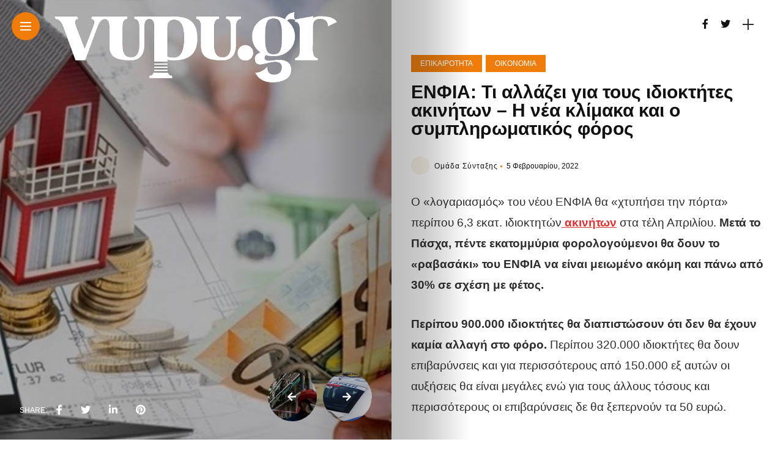

--- FILE ---
content_type: text/html; charset=UTF-8
request_url: https://vupu.gr/%CE%B5%CF%80%CE%B9%CE%BA%CE%B1%CE%B9%CF%81%CF%8C%CF%84%CE%B7%CF%84%CE%B1/15570/enfia-ti-allazei-gia-toys-idioktites-akiniton-i-nea-klimaka-kai-o-sympliromatikos-foros/
body_size: 27991
content:
<!DOCTYPE html>
<html lang="el" prefix="og: https://ogp.me/ns#">
<head>
    <meta charset="UTF-8">
    <meta http-equiv="X-UA-Compatible" content="IE=edge">
    <meta name="viewport" content="width=device-width, initial-scale=1">
    <link rel="profile" href="http://gmpg.org/xfn/11" />
    <link rel="pingback" href="https://vupu.gr/xmlrpc.php">
		    
<!-- Search Engine Optimization by Rank Math - https://s.rankmath.com/home -->
<title>ΕΝΦΙΑ: Τι αλλάζει για τους ιδιοκτήτες ακινήτων - Η νέα κλίμακα και ο συμπληρωματικός φόρος | vupu.gr</title>
<meta name="description" content="Ο «λογαριασμός» του νέου ΕΝΦΙΑ θα «χτυπήσει την πόρτα» περίπου 6,3 εκατ. ιδιοκτητών ακινήτων στα τέλη Απριλίου. Μετά το Πάσχα, πέντε εκατομμύρια"/>
<meta name="robots" content="follow, index, max-snippet:-1, max-video-preview:-1, max-image-preview:large"/>
<link rel="canonical" href="https://vupu.gr/%ce%b5%cf%80%ce%b9%ce%ba%ce%b1%ce%b9%cf%81%cf%8c%cf%84%ce%b7%cf%84%ce%b1/15570/enfia-ti-allazei-gia-toys-idioktites-akiniton-i-nea-klimaka-kai-o-sympliromatikos-foros/" />
<meta property="og:locale" content="el_GR" />
<meta property="og:type" content="article" />
<meta property="og:title" content="ΕΝΦΙΑ: Τι αλλάζει για τους ιδιοκτήτες ακινήτων - Η νέα κλίμακα και ο συμπληρωματικός φόρος | vupu.gr" />
<meta property="og:description" content="Ο «λογαριασμός» του νέου ΕΝΦΙΑ θα «χτυπήσει την πόρτα» περίπου 6,3 εκατ. ιδιοκτητών ακινήτων στα τέλη Απριλίου. Μετά το Πάσχα, πέντε εκατομμύρια" />
<meta property="og:url" content="https://vupu.gr/%ce%b5%cf%80%ce%b9%ce%ba%ce%b1%ce%b9%cf%81%cf%8c%cf%84%ce%b7%cf%84%ce%b1/15570/enfia-ti-allazei-gia-toys-idioktites-akiniton-i-nea-klimaka-kai-o-sympliromatikos-foros/" />
<meta property="og:site_name" content="vupu.gr" />
<meta property="article:publisher" content="https://www.facebook.com/Vupugr" />
<meta property="article:tag" content="Ακίνητα" />
<meta property="article:tag" content="ΕΝΦΙΑ" />
<meta property="article:section" content="Επικαιρότητα" />
<meta property="og:image" content="https://vupu.gr/wp-content/uploads/2022/02/enfia.jpg" />
<meta property="og:image:secure_url" content="https://vupu.gr/wp-content/uploads/2022/02/enfia.jpg" />
<meta property="og:image:width" content="1280" />
<meta property="og:image:height" content="720" />
<meta property="og:image:alt" content="ΕΝΦΙΑ" />
<meta property="og:image:type" content="image/jpeg" />
<meta property="article:published_time" content="2022-02-05T13:29:22+02:00" />
<meta name="twitter:card" content="summary_large_image" />
<meta name="twitter:title" content="ΕΝΦΙΑ: Τι αλλάζει για τους ιδιοκτήτες ακινήτων - Η νέα κλίμακα και ο συμπληρωματικός φόρος | vupu.gr" />
<meta name="twitter:description" content="Ο «λογαριασμός» του νέου ΕΝΦΙΑ θα «χτυπήσει την πόρτα» περίπου 6,3 εκατ. ιδιοκτητών ακινήτων στα τέλη Απριλίου. Μετά το Πάσχα, πέντε εκατομμύρια" />
<meta name="twitter:site" content="@VupuGr" />
<meta name="twitter:creator" content="@VupuGr" />
<meta name="twitter:image" content="https://vupu.gr/wp-content/uploads/2022/02/enfia.jpg" />
<meta name="twitter:label1" content="Written by" />
<meta name="twitter:data1" content="Ομάδα Σύνταξης" />
<meta name="twitter:label2" content="Time to read" />
<meta name="twitter:data2" content="Less than a minute" />
<script type="application/ld+json" class="rank-math-schema">{"@context":"https://schema.org","@graph":[{"@type":"Place","@id":"https://vupu.gr/#place","geo":{"@type":"GeoCoordinates","latitude":"38.08613882925439","longitude":" 23.800978176864305"},"hasMap":"https://www.google.com/maps/search/?api=1&amp;query=38.08613882925439, 23.800978176864305","address":{"@type":"PostalAddress","addressCountry":"greece"}},{"@type":["NewsMediaOrganization","Organization"],"@id":"https://vupu.gr/#organization","name":"Vupu.gr","url":"https://vupu.gr","sameAs":["https://www.facebook.com/Vupugr","https://twitter.com/VupuGr"],"email":"info@vupu.gr","address":{"@type":"PostalAddress","addressCountry":"greece"},"logo":{"@type":"ImageObject","@id":"https://vupu.gr/#logo","url":"https://vupu.gr/wp-content/uploads/2021/12/vupulogoBL-1.png","contentUrl":"https://vupu.gr/wp-content/uploads/2021/12/vupulogoBL-1.png","caption":"Vupu.gr","inLanguage":"el","width":"720","height":"180"},"location":{"@id":"https://vupu.gr/#place"}},{"@type":"WebSite","@id":"https://vupu.gr/#website","url":"https://vupu.gr","name":"Vupu.gr","publisher":{"@id":"https://vupu.gr/#organization"},"inLanguage":"el"},{"@type":"ImageObject","@id":"https://vupu.gr/wp-content/uploads/2022/02/enfia.jpg","url":"https://vupu.gr/wp-content/uploads/2022/02/enfia.jpg","width":"1280","height":"720","inLanguage":"el"},{"@type":"BreadcrumbList","@id":"https://vupu.gr/%ce%b5%cf%80%ce%b9%ce%ba%ce%b1%ce%b9%cf%81%cf%8c%cf%84%ce%b7%cf%84%ce%b1/15570/enfia-ti-allazei-gia-toys-idioktites-akiniton-i-nea-klimaka-kai-o-sympliromatikos-foros/#breadcrumb","itemListElement":[{"@type":"ListItem","position":"1","item":{"@id":"https://vupu.gr","name":"Home"}},{"@type":"ListItem","position":"2","item":{"@id":"https://vupu.gr/%ce%b5%cf%80%ce%b9%ce%ba%ce%b1%ce%b9%cf%81%cf%8c%cf%84%ce%b7%cf%84%ce%b1/15570/enfia-ti-allazei-gia-toys-idioktites-akiniton-i-nea-klimaka-kai-o-sympliromatikos-foros/","name":"\u0395\u039d\u03a6\u0399\u0391: \u03a4\u03b9 \u03b1\u03bb\u03bb\u03ac\u03b6\u03b5\u03b9 \u03b3\u03b9\u03b1 \u03c4\u03bf\u03c5\u03c2 \u03b9\u03b4\u03b9\u03bf\u03ba\u03c4\u03ae\u03c4\u03b5\u03c2 \u03b1\u03ba\u03b9\u03bd\u03ae\u03c4\u03c9\u03bd &#8211; \u0397 \u03bd\u03ad\u03b1 \u03ba\u03bb\u03af\u03bc\u03b1\u03ba\u03b1 \u03ba\u03b1\u03b9 \u03bf \u03c3\u03c5\u03bc\u03c0\u03bb\u03b7\u03c1\u03c9\u03bc\u03b1\u03c4\u03b9\u03ba\u03cc\u03c2 \u03c6\u03cc\u03c1\u03bf\u03c2"}}]},{"@type":"WebPage","@id":"https://vupu.gr/%ce%b5%cf%80%ce%b9%ce%ba%ce%b1%ce%b9%cf%81%cf%8c%cf%84%ce%b7%cf%84%ce%b1/15570/enfia-ti-allazei-gia-toys-idioktites-akiniton-i-nea-klimaka-kai-o-sympliromatikos-foros/#webpage","url":"https://vupu.gr/%ce%b5%cf%80%ce%b9%ce%ba%ce%b1%ce%b9%cf%81%cf%8c%cf%84%ce%b7%cf%84%ce%b1/15570/enfia-ti-allazei-gia-toys-idioktites-akiniton-i-nea-klimaka-kai-o-sympliromatikos-foros/","name":"\u0395\u039d\u03a6\u0399\u0391: \u03a4\u03b9 \u03b1\u03bb\u03bb\u03ac\u03b6\u03b5\u03b9 \u03b3\u03b9\u03b1 \u03c4\u03bf\u03c5\u03c2 \u03b9\u03b4\u03b9\u03bf\u03ba\u03c4\u03ae\u03c4\u03b5\u03c2 \u03b1\u03ba\u03b9\u03bd\u03ae\u03c4\u03c9\u03bd - \u0397 \u03bd\u03ad\u03b1 \u03ba\u03bb\u03af\u03bc\u03b1\u03ba\u03b1 \u03ba\u03b1\u03b9 \u03bf \u03c3\u03c5\u03bc\u03c0\u03bb\u03b7\u03c1\u03c9\u03bc\u03b1\u03c4\u03b9\u03ba\u03cc\u03c2 \u03c6\u03cc\u03c1\u03bf\u03c2 | vupu.gr","datePublished":"2022-02-05T13:29:22+02:00","dateModified":"2022-02-05T13:29:22+02:00","isPartOf":{"@id":"https://vupu.gr/#website"},"primaryImageOfPage":{"@id":"https://vupu.gr/wp-content/uploads/2022/02/enfia.jpg"},"inLanguage":"el","breadcrumb":{"@id":"https://vupu.gr/%ce%b5%cf%80%ce%b9%ce%ba%ce%b1%ce%b9%cf%81%cf%8c%cf%84%ce%b7%cf%84%ce%b1/15570/enfia-ti-allazei-gia-toys-idioktites-akiniton-i-nea-klimaka-kai-o-sympliromatikos-foros/#breadcrumb"}},{"@type":"Person","@id":"https://vupu.gr/author/knusis_w67ih9ug/","name":"\u039f\u03bc\u03ac\u03b4\u03b1 \u03a3\u03cd\u03bd\u03c4\u03b1\u03be\u03b7\u03c2","url":"https://vupu.gr/author/knusis_w67ih9ug/","image":{"@type":"ImageObject","@id":"https://secure.gravatar.com/avatar/b835655ab37949bf2f3119fa5e4611e8?s=96&amp;d=wp_user_avatar&amp;r=g","url":"https://secure.gravatar.com/avatar/b835655ab37949bf2f3119fa5e4611e8?s=96&amp;d=wp_user_avatar&amp;r=g","caption":"\u039f\u03bc\u03ac\u03b4\u03b1 \u03a3\u03cd\u03bd\u03c4\u03b1\u03be\u03b7\u03c2","inLanguage":"el"},"sameAs":["https://vupu.gr"],"worksFor":{"@id":"https://vupu.gr/#organization"}},{"@type":"BlogPosting","headline":"\u0395\u039d\u03a6\u0399\u0391: \u03a4\u03b9 \u03b1\u03bb\u03bb\u03ac\u03b6\u03b5\u03b9 \u03b3\u03b9\u03b1 \u03c4\u03bf\u03c5\u03c2 \u03b9\u03b4\u03b9\u03bf\u03ba\u03c4\u03ae\u03c4\u03b5\u03c2 \u03b1\u03ba\u03b9\u03bd\u03ae\u03c4\u03c9\u03bd - \u0397 \u03bd\u03ad\u03b1 \u03ba\u03bb\u03af\u03bc\u03b1\u03ba\u03b1 \u03ba\u03b1\u03b9 \u03bf \u03c3\u03c5\u03bc\u03c0\u03bb\u03b7\u03c1\u03c9\u03bc\u03b1\u03c4\u03b9\u03ba\u03cc\u03c2 \u03c6\u03cc\u03c1\u03bf\u03c2 | vupu.gr","keywords":"\u0395\u039d\u03a6\u0399\u0391,\u03b1\u03ba\u03af\u03bd\u03b7\u03c4\u03b1","datePublished":"2022-02-05T13:29:22+02:00","dateModified":"2022-02-05T13:29:22+02:00","author":{"@id":"https://vupu.gr/author/knusis_w67ih9ug/","name":"\u039f\u03bc\u03ac\u03b4\u03b1 \u03a3\u03cd\u03bd\u03c4\u03b1\u03be\u03b7\u03c2"},"publisher":{"@id":"https://vupu.gr/#organization"},"description":"\u039f \u00ab\u03bb\u03bf\u03b3\u03b1\u03c1\u03b9\u03b1\u03c3\u03bc\u03cc\u03c2\u00bb \u03c4\u03bf\u03c5 \u03bd\u03ad\u03bf\u03c5 \u0395\u039d\u03a6\u0399\u0391 \u03b8\u03b1 \u00ab\u03c7\u03c4\u03c5\u03c0\u03ae\u03c3\u03b5\u03b9 \u03c4\u03b7\u03bd \u03c0\u03cc\u03c1\u03c4\u03b1\u00bb \u03c0\u03b5\u03c1\u03af\u03c0\u03bf\u03c5 6,3 \u03b5\u03ba\u03b1\u03c4. \u03b9\u03b4\u03b9\u03bf\u03ba\u03c4\u03b7\u03c4\u03ce\u03bd \u03b1\u03ba\u03b9\u03bd\u03ae\u03c4\u03c9\u03bd \u03c3\u03c4\u03b1 \u03c4\u03ad\u03bb\u03b7 \u0391\u03c0\u03c1\u03b9\u03bb\u03af\u03bf\u03c5. \u039c\u03b5\u03c4\u03ac \u03c4\u03bf \u03a0\u03ac\u03c3\u03c7\u03b1, \u03c0\u03ad\u03bd\u03c4\u03b5 \u03b5\u03ba\u03b1\u03c4\u03bf\u03bc\u03bc\u03cd\u03c1\u03b9\u03b1","name":"\u0395\u039d\u03a6\u0399\u0391: \u03a4\u03b9 \u03b1\u03bb\u03bb\u03ac\u03b6\u03b5\u03b9 \u03b3\u03b9\u03b1 \u03c4\u03bf\u03c5\u03c2 \u03b9\u03b4\u03b9\u03bf\u03ba\u03c4\u03ae\u03c4\u03b5\u03c2 \u03b1\u03ba\u03b9\u03bd\u03ae\u03c4\u03c9\u03bd - \u0397 \u03bd\u03ad\u03b1 \u03ba\u03bb\u03af\u03bc\u03b1\u03ba\u03b1 \u03ba\u03b1\u03b9 \u03bf \u03c3\u03c5\u03bc\u03c0\u03bb\u03b7\u03c1\u03c9\u03bc\u03b1\u03c4\u03b9\u03ba\u03cc\u03c2 \u03c6\u03cc\u03c1\u03bf\u03c2 | vupu.gr","@id":"https://vupu.gr/%ce%b5%cf%80%ce%b9%ce%ba%ce%b1%ce%b9%cf%81%cf%8c%cf%84%ce%b7%cf%84%ce%b1/15570/enfia-ti-allazei-gia-toys-idioktites-akiniton-i-nea-klimaka-kai-o-sympliromatikos-foros/#richSnippet","isPartOf":{"@id":"https://vupu.gr/%ce%b5%cf%80%ce%b9%ce%ba%ce%b1%ce%b9%cf%81%cf%8c%cf%84%ce%b7%cf%84%ce%b1/15570/enfia-ti-allazei-gia-toys-idioktites-akiniton-i-nea-klimaka-kai-o-sympliromatikos-foros/#webpage"},"image":{"@id":"https://vupu.gr/wp-content/uploads/2022/02/enfia.jpg"},"inLanguage":"el","mainEntityOfPage":{"@id":"https://vupu.gr/%ce%b5%cf%80%ce%b9%ce%ba%ce%b1%ce%b9%cf%81%cf%8c%cf%84%ce%b7%cf%84%ce%b1/15570/enfia-ti-allazei-gia-toys-idioktites-akiniton-i-nea-klimaka-kai-o-sympliromatikos-foros/#webpage"}}]}</script>
<!-- /Rank Math WordPress SEO plugin -->

<link rel='dns-prefetch' href='//www.googletagmanager.com' />
<link rel='dns-prefetch' href='//fonts.googleapis.com' />
<link rel='dns-prefetch' href='//pagead2.googlesyndication.com' />
<link rel="alternate" type="application/rss+xml" title="Ροή RSS &raquo; vupu.gr" href="https://vupu.gr/feed/" />
<link rel="alternate" type="application/rss+xml" title="Ροή Σχολίων &raquo; vupu.gr" href="https://vupu.gr/comments/feed/" />
<meta property="og:image" content="https://vupu.gr/wp-content/uploads/2022/02/enfia-490x550.jpg"/><meta property="og:description" content="Ο «λογαριασμός» του νέου ΕΝΦΙΑ θα «χτυπήσει την πόρτα» περίπου 6,3 εκατ. ιδιοκτητών ακινήτων στα τέλη Απριλίου. Μετά το..."/><script type="text/javascript">
window._wpemojiSettings = {"baseUrl":"https:\/\/s.w.org\/images\/core\/emoji\/14.0.0\/72x72\/","ext":".png","svgUrl":"https:\/\/s.w.org\/images\/core\/emoji\/14.0.0\/svg\/","svgExt":".svg","source":{"concatemoji":"https:\/\/vupu.gr\/wp-includes\/js\/wp-emoji-release.min.js?ver=6.2.8"}};
/*! This file is auto-generated */
!function(e,a,t){var n,r,o,i=a.createElement("canvas"),p=i.getContext&&i.getContext("2d");function s(e,t){p.clearRect(0,0,i.width,i.height),p.fillText(e,0,0);e=i.toDataURL();return p.clearRect(0,0,i.width,i.height),p.fillText(t,0,0),e===i.toDataURL()}function c(e){var t=a.createElement("script");t.src=e,t.defer=t.type="text/javascript",a.getElementsByTagName("head")[0].appendChild(t)}for(o=Array("flag","emoji"),t.supports={everything:!0,everythingExceptFlag:!0},r=0;r<o.length;r++)t.supports[o[r]]=function(e){if(p&&p.fillText)switch(p.textBaseline="top",p.font="600 32px Arial",e){case"flag":return s("\ud83c\udff3\ufe0f\u200d\u26a7\ufe0f","\ud83c\udff3\ufe0f\u200b\u26a7\ufe0f")?!1:!s("\ud83c\uddfa\ud83c\uddf3","\ud83c\uddfa\u200b\ud83c\uddf3")&&!s("\ud83c\udff4\udb40\udc67\udb40\udc62\udb40\udc65\udb40\udc6e\udb40\udc67\udb40\udc7f","\ud83c\udff4\u200b\udb40\udc67\u200b\udb40\udc62\u200b\udb40\udc65\u200b\udb40\udc6e\u200b\udb40\udc67\u200b\udb40\udc7f");case"emoji":return!s("\ud83e\udef1\ud83c\udffb\u200d\ud83e\udef2\ud83c\udfff","\ud83e\udef1\ud83c\udffb\u200b\ud83e\udef2\ud83c\udfff")}return!1}(o[r]),t.supports.everything=t.supports.everything&&t.supports[o[r]],"flag"!==o[r]&&(t.supports.everythingExceptFlag=t.supports.everythingExceptFlag&&t.supports[o[r]]);t.supports.everythingExceptFlag=t.supports.everythingExceptFlag&&!t.supports.flag,t.DOMReady=!1,t.readyCallback=function(){t.DOMReady=!0},t.supports.everything||(n=function(){t.readyCallback()},a.addEventListener?(a.addEventListener("DOMContentLoaded",n,!1),e.addEventListener("load",n,!1)):(e.attachEvent("onload",n),a.attachEvent("onreadystatechange",function(){"complete"===a.readyState&&t.readyCallback()})),(e=t.source||{}).concatemoji?c(e.concatemoji):e.wpemoji&&e.twemoji&&(c(e.twemoji),c(e.wpemoji)))}(window,document,window._wpemojiSettings);
</script>
<style type="text/css">
img.wp-smiley,
img.emoji {
	display: inline !important;
	border: none !important;
	box-shadow: none !important;
	height: 1em !important;
	width: 1em !important;
	margin: 0 0.07em !important;
	vertical-align: -0.1em !important;
	background: none !important;
	padding: 0 !important;
}
</style>
	<link rel='stylesheet' id='owl-carousel-css' href='https://vupu.gr/wp-content/themes/anymag/assets/css/owl.carousel.css?ver=2.3.4' type='text/css' media='all' />
<link rel='stylesheet' id='fontawesome-css' href='https://vupu.gr/wp-content/themes/anymag/assets/fonts/fontawesome-free-5.15.2-web/css/all.min.css?ver=5.15.2' type='text/css' media='all' />
<link rel='stylesheet' id='simplebar-css' href='https://vupu.gr/wp-content/themes/anymag/assets/css/simple-bar.css?ver=2.2.1' type='text/css' media='all' />
<link rel='stylesheet' id='interlace-css-css' href='https://vupu.gr/wp-content/themes/anymag/assets/css/interlace.css?ver=2.2.1' type='text/css' media='all' />
<link rel='stylesheet' id='anymag-main-css' href='https://vupu.gr/wp-content/themes/anymag/style.css?ver=1.0' type='text/css' media='all' />
<style id='anymag-main-inline-css' type='text/css'>
body,input,.button,.content-part .post-meta,.widget_recent_entries span,.sidebar ul li.cat-item,.list-date,.latest-posts-meta,.post-meta,.slider-list-meta,.sidebar .widget_recent_comments .recentcomments .url,input,select,textarea {font-family:Arial;}body,#hidden-sidebar.active .widgets-side,.magcover,.post-format,#top-bar-right,.turn-left {background:#fff;} .searchform-overlay {background-color:rgba(255,255,255,0.95);}body p {font-size:19px;line-height:1.8em; letter-spacing:0px;}h1,h2,h3,h4,h5,h6,.widget_recent_entries ul li a,.widget_recent_comments ul li a,.sidebar .widget-title,.post-readmore a,.intro-line h1,.sidebar .recentcomments a,.elementor-image-carousel-caption {font-family:Arial;color:#111111;}a,.post-content a,.sidebar a,.post-comments span.reply a,.sidebar .widget a,.sidebar .widget.widget_archive li a {color:#dd3333;}a:hover,.post-content a:hover,.sidebar a:hover,.post-comments span.reply a:hover,.sidebar .widget ul li a:hover,.sidebar .widget.widget_archive li a:hover {color:#999999;} .post-title,.post-title a {font-size:28px; font-weight:800; line-height:1em; letter-spacing:0px;} .slide-title,.slide-title h2 a {font-size:44px; font-weight:800; letter-spacing:0px;} .slide-item {height:510px; } .page-title,.post-header h1,.item-related h5 a,.entry-title,.random-ttl a,.feat-categ-item .content-part h5 a,.sidebar .widget_recent_entries ul li a,.sidebar .widget-content .img-button,.sidebar .widget_recent_comments .recentcomments > a,.sidebar .latest-posts .latest-posts-item a {font-weight:800; } .top-menu-button,#nav-wrapper .simplebar-track.simplebar-vertical {background:#ef7c09;}#nav-wrapper .simplebar-scrollbar::before {background:#111111} .nav-panel {background:#f4f4f4;}#nav-wrapper .nav-menu li a,.slicknav_nav li a {font-family:Oswald;font-size:33px;font-weight:800; } .magcover,.f-width #site-header {width:50%;} .magcontent,.f-width.nav-open #footer {width:50%; } .magheader {width:50%; } .f-width.nav-open #main-area {margin-left:50%;} .cover-logo {width:80%; } .single .cover-logo {width:80%;} .magcover .overlay,.magcover .post-overlay {opacity:.3; background:#000000} .single-post .magcover .overlay {opacity:.3; background:#000000} .fold-shadow-right,.fold-shadow-left,.fold-shadow {opacity:.3} .nav-panel .fold-shadow-left {opacity:.2}#nav-wrapper .nav-menu li a,.sub-menu-toggle::after,#nav-wrapper ul.nav-menu ul a,.slicknav_nav a,#top-search a.search {color:#111111;}#nav-wrapper .nav-menu li a:hover,#nav-wrapper .nav-menu li a:hover:after,#topbar-social-links a:hover,.slicknav_nav a:hover,.sticky-social a:hover,.sticky-subscribe a:hover,.nav-panel .current-menu-item > a {color:#fff!important;}#nav-wrapper .nav-menu li a {background:linear-gradient(to bottom,transparent 62%,#ef7c09 0) left bottom/0 400% no-repeat; }#nav-wrapper .current-menu-item > a {background:#ef7c09!important; }body,.post-list-entry p,.post-entry .post-meta li,.post-content,.post-author,.thecomment p,.latest-posts-meta,#post-navigation span,.sidebar .widget_recent_comments ul,.widget_meta li a,.about-content,.sidebar .widget_recent_comments .recentcomments .url,.comment-text .date,.post-navigation span,.searchform-overlay p,.searchform-overlay .search-field,.searchform-overlay .search-button,input,select,.hidden-sidebar-button a.open-hidden-sidebar,textarea {color:#2d2d2d;} .post-content h1,.post-content h2,.post-content h3,.post-content h4,.post-content h5,.post-content h6,.post-content blockquote,.comment-text blockquote,blockquote::before,.post-title,.post-title a,.about-title,.page-title,.post-header h1,.random-ttl a,.feat-title a,.item-related h5 a,.about-title,.about-content h5,.entry-title,.post-readmore a,.category-box h1,#post-navigation h6,.header-social-links a,.postnav-noimage .navprev::after,.postnav-noimage .navnext::after,.sidebar .widget-title,.sidebar .latest-posts-text h4 a,.sidebar .widget_recent_entries a,.sidebar .recentcomments a,.sidebar .widget-content .img-button,.thecomment .comment-text h6.author,.thecomment .comment-text h6.author a,.archive-box span,#respond h,label {color:#111111;} .post-title:hover,.post-title a:hover,.random-ttl a:hover,.feat-title a:hover,.post-readmore a:hover,.item-related h5 a:hover,.post-navigation a:hover h6,.sidebar .latest-posts .latest-posts-text h4 a:hover,.sidebar .widget_recent_entries ul li a:hover,.sidebar #recentcomments li a:hover,.header-social-links a:hover {color:#999999;} .post-item .image-part,.owl-stage-outer,.random-image,.feat-categ-item .image-part,.category-wid .category-img,.about-img{border-radius:10px; } .post-item .image-part,.post-list .post-item .image-part {height:300px; } .entry-title {font-size:30px;line-height:1em; letter-spacing:0px; } .underline a {background:linear-gradient(to bottom,transparent 62%,#ef7c09 0) left bottom/0 20% no-repeat; } .section-title h4,.author-content {border-left:3px solid #ef7c09; }content-part .post-meta,.content-part .post-meta a,.post-meta li,.post-meta li span,.post-entry .post-meta a,.widget-date {color:#111111;}ul.post-meta li:not(:last-child)::after {background:#ef7c09;} .content-part .post-meta a:hover,.sidebar .widget .tagcloud a:hover,.post-tags a:hover,.post-entry .post-meta a:hover {color:#999999;} .owl-prev:hover i,.owl-next:hover i,.widget li > .narrow i,.error404 h1 span,.intro-line h1 i,.intro-line h1 b,.intro-line h1 em,.intro-line h1 strong {color:#ef7c09;} .post-categs-box .categ a,.single-categs-box .categ a {background:#ef7c09;} .post-categs .categ a,.single-categs .categ a,.sidebar ul li.cat-item a,.sidebar ul li.cat-item a:hover {color:#ef7c09;}blockquote {border-left:3px solid #ef7c09; } .category-box h1 {border-left:5px solid #ef7c09; } .post-format {color:#ef7c09; } .post-tags a,.sidebar .widget .tagcloud a {background:#ef7c09!important; color:#ffffff!important; } .post-readmore i,.post-comments .reply i {color:#ef7c09!important; } .related-posts-cover-title h4 {border-bottom:3px solid #ef7c09; } .sidebar .widget-title,.random-posts-title h3 {border-left:3px solid #ef7c09; } .wp-block-search button,input[type='submit'],input.button,[type='radio']:checked + label:after,[type='radio']:not(:checked) + label:after {font-family:Arial;background:#ef7c09!important; color:#fff!important; } .wp-block-search button:hover,input[type="submit"]:hover,input.button:hover {background:#ef7c09!important; color:#ffffff!important; } .wp-block-button a.wp-block-button__link {background-color:#ef7c09; color:#ffffff; border:2px solid #ef7c09; } .wp-block-button.is-style-outline a.wp-block-button__link {border:2px solid #ef7c09; } .wp-block-button a.wp-block-button__link:hover,.wp-block-button.is-style-outline a.wp-block-button__link:hover {background-color:#ef7c09; color:#ffffff; border:2px solid #ef7c09; } .pagination .nav-links .current,.pagination-post > span,.loadmore.button {background:#ef7c09; color:#ffffff; } .navigation.pagination .nav-links a {background:#eeeeee; color:#787878; } .navigation.pagination .nav-links a:hover,.loadmore.button:hover {background:#e8e8e8; color:#111111; } .intro-line {width:60%;} .intro-line h1 {font-size:26px; }#footer {background:#fafafa;}#footer,#footer-copyright {color:#989898;}#footer a {color:#111111;}#footer a:hover {color:#989898!important;} .video-wrapper {transform:scale(1.9); }
</style>
<link rel='stylesheet' id='anymag-responsive-css' href='https://vupu.gr/wp-content/themes/anymag/assets/css/responsive.css?ver=1.0' type='text/css' media='all' />
<link rel='stylesheet' id='widgets-fonts-css' href='//fonts.googleapis.com/css?family=Bitter%3A400%2C500%2C600%7CPlayfair+Display%3A400%2C500%2C700%7COswald%3A400%2C500%2C600%7CRoboto%3A400%2C500%2C600%7CTeko%3A400%2C500%2C600&#038;subset=latin%2Clatin-ext' type='text/css' media='all' />
<link rel='stylesheet' id='sbi_styles-css' href='https://vupu.gr/wp-content/plugins/instagram-feed/css/sbi-styles.min.css?ver=6.9.1' type='text/css' media='all' />
<link rel='stylesheet' id='wp-block-library-css' href='https://vupu.gr/wp-includes/css/dist/block-library/style.min.css?ver=6.2.8' type='text/css' media='all' />
<link rel='stylesheet' id='classic-theme-styles-css' href='https://vupu.gr/wp-includes/css/classic-themes.min.css?ver=6.2.8' type='text/css' media='all' />
<style id='global-styles-inline-css' type='text/css'>
body{--wp--preset--color--black: #000000;--wp--preset--color--cyan-bluish-gray: #abb8c3;--wp--preset--color--white: #ffffff;--wp--preset--color--pale-pink: #f78da7;--wp--preset--color--vivid-red: #cf2e2e;--wp--preset--color--luminous-vivid-orange: #ff6900;--wp--preset--color--luminous-vivid-amber: #fcb900;--wp--preset--color--light-green-cyan: #7bdcb5;--wp--preset--color--vivid-green-cyan: #00d084;--wp--preset--color--pale-cyan-blue: #8ed1fc;--wp--preset--color--vivid-cyan-blue: #0693e3;--wp--preset--color--vivid-purple: #9b51e0;--wp--preset--gradient--vivid-cyan-blue-to-vivid-purple: linear-gradient(135deg,rgba(6,147,227,1) 0%,rgb(155,81,224) 100%);--wp--preset--gradient--light-green-cyan-to-vivid-green-cyan: linear-gradient(135deg,rgb(122,220,180) 0%,rgb(0,208,130) 100%);--wp--preset--gradient--luminous-vivid-amber-to-luminous-vivid-orange: linear-gradient(135deg,rgba(252,185,0,1) 0%,rgba(255,105,0,1) 100%);--wp--preset--gradient--luminous-vivid-orange-to-vivid-red: linear-gradient(135deg,rgba(255,105,0,1) 0%,rgb(207,46,46) 100%);--wp--preset--gradient--very-light-gray-to-cyan-bluish-gray: linear-gradient(135deg,rgb(238,238,238) 0%,rgb(169,184,195) 100%);--wp--preset--gradient--cool-to-warm-spectrum: linear-gradient(135deg,rgb(74,234,220) 0%,rgb(151,120,209) 20%,rgb(207,42,186) 40%,rgb(238,44,130) 60%,rgb(251,105,98) 80%,rgb(254,248,76) 100%);--wp--preset--gradient--blush-light-purple: linear-gradient(135deg,rgb(255,206,236) 0%,rgb(152,150,240) 100%);--wp--preset--gradient--blush-bordeaux: linear-gradient(135deg,rgb(254,205,165) 0%,rgb(254,45,45) 50%,rgb(107,0,62) 100%);--wp--preset--gradient--luminous-dusk: linear-gradient(135deg,rgb(255,203,112) 0%,rgb(199,81,192) 50%,rgb(65,88,208) 100%);--wp--preset--gradient--pale-ocean: linear-gradient(135deg,rgb(255,245,203) 0%,rgb(182,227,212) 50%,rgb(51,167,181) 100%);--wp--preset--gradient--electric-grass: linear-gradient(135deg,rgb(202,248,128) 0%,rgb(113,206,126) 100%);--wp--preset--gradient--midnight: linear-gradient(135deg,rgb(2,3,129) 0%,rgb(40,116,252) 100%);--wp--preset--duotone--dark-grayscale: url('#wp-duotone-dark-grayscale');--wp--preset--duotone--grayscale: url('#wp-duotone-grayscale');--wp--preset--duotone--purple-yellow: url('#wp-duotone-purple-yellow');--wp--preset--duotone--blue-red: url('#wp-duotone-blue-red');--wp--preset--duotone--midnight: url('#wp-duotone-midnight');--wp--preset--duotone--magenta-yellow: url('#wp-duotone-magenta-yellow');--wp--preset--duotone--purple-green: url('#wp-duotone-purple-green');--wp--preset--duotone--blue-orange: url('#wp-duotone-blue-orange');--wp--preset--font-size--small: 13px;--wp--preset--font-size--medium: 20px;--wp--preset--font-size--large: 36px;--wp--preset--font-size--x-large: 42px;--wp--preset--spacing--20: 0.44rem;--wp--preset--spacing--30: 0.67rem;--wp--preset--spacing--40: 1rem;--wp--preset--spacing--50: 1.5rem;--wp--preset--spacing--60: 2.25rem;--wp--preset--spacing--70: 3.38rem;--wp--preset--spacing--80: 5.06rem;--wp--preset--shadow--natural: 6px 6px 9px rgba(0, 0, 0, 0.2);--wp--preset--shadow--deep: 12px 12px 50px rgba(0, 0, 0, 0.4);--wp--preset--shadow--sharp: 6px 6px 0px rgba(0, 0, 0, 0.2);--wp--preset--shadow--outlined: 6px 6px 0px -3px rgba(255, 255, 255, 1), 6px 6px rgba(0, 0, 0, 1);--wp--preset--shadow--crisp: 6px 6px 0px rgba(0, 0, 0, 1);}:where(.is-layout-flex){gap: 0.5em;}body .is-layout-flow > .alignleft{float: left;margin-inline-start: 0;margin-inline-end: 2em;}body .is-layout-flow > .alignright{float: right;margin-inline-start: 2em;margin-inline-end: 0;}body .is-layout-flow > .aligncenter{margin-left: auto !important;margin-right: auto !important;}body .is-layout-constrained > .alignleft{float: left;margin-inline-start: 0;margin-inline-end: 2em;}body .is-layout-constrained > .alignright{float: right;margin-inline-start: 2em;margin-inline-end: 0;}body .is-layout-constrained > .aligncenter{margin-left: auto !important;margin-right: auto !important;}body .is-layout-constrained > :where(:not(.alignleft):not(.alignright):not(.alignfull)){max-width: var(--wp--style--global--content-size);margin-left: auto !important;margin-right: auto !important;}body .is-layout-constrained > .alignwide{max-width: var(--wp--style--global--wide-size);}body .is-layout-flex{display: flex;}body .is-layout-flex{flex-wrap: wrap;align-items: center;}body .is-layout-flex > *{margin: 0;}:where(.wp-block-columns.is-layout-flex){gap: 2em;}.has-black-color{color: var(--wp--preset--color--black) !important;}.has-cyan-bluish-gray-color{color: var(--wp--preset--color--cyan-bluish-gray) !important;}.has-white-color{color: var(--wp--preset--color--white) !important;}.has-pale-pink-color{color: var(--wp--preset--color--pale-pink) !important;}.has-vivid-red-color{color: var(--wp--preset--color--vivid-red) !important;}.has-luminous-vivid-orange-color{color: var(--wp--preset--color--luminous-vivid-orange) !important;}.has-luminous-vivid-amber-color{color: var(--wp--preset--color--luminous-vivid-amber) !important;}.has-light-green-cyan-color{color: var(--wp--preset--color--light-green-cyan) !important;}.has-vivid-green-cyan-color{color: var(--wp--preset--color--vivid-green-cyan) !important;}.has-pale-cyan-blue-color{color: var(--wp--preset--color--pale-cyan-blue) !important;}.has-vivid-cyan-blue-color{color: var(--wp--preset--color--vivid-cyan-blue) !important;}.has-vivid-purple-color{color: var(--wp--preset--color--vivid-purple) !important;}.has-black-background-color{background-color: var(--wp--preset--color--black) !important;}.has-cyan-bluish-gray-background-color{background-color: var(--wp--preset--color--cyan-bluish-gray) !important;}.has-white-background-color{background-color: var(--wp--preset--color--white) !important;}.has-pale-pink-background-color{background-color: var(--wp--preset--color--pale-pink) !important;}.has-vivid-red-background-color{background-color: var(--wp--preset--color--vivid-red) !important;}.has-luminous-vivid-orange-background-color{background-color: var(--wp--preset--color--luminous-vivid-orange) !important;}.has-luminous-vivid-amber-background-color{background-color: var(--wp--preset--color--luminous-vivid-amber) !important;}.has-light-green-cyan-background-color{background-color: var(--wp--preset--color--light-green-cyan) !important;}.has-vivid-green-cyan-background-color{background-color: var(--wp--preset--color--vivid-green-cyan) !important;}.has-pale-cyan-blue-background-color{background-color: var(--wp--preset--color--pale-cyan-blue) !important;}.has-vivid-cyan-blue-background-color{background-color: var(--wp--preset--color--vivid-cyan-blue) !important;}.has-vivid-purple-background-color{background-color: var(--wp--preset--color--vivid-purple) !important;}.has-black-border-color{border-color: var(--wp--preset--color--black) !important;}.has-cyan-bluish-gray-border-color{border-color: var(--wp--preset--color--cyan-bluish-gray) !important;}.has-white-border-color{border-color: var(--wp--preset--color--white) !important;}.has-pale-pink-border-color{border-color: var(--wp--preset--color--pale-pink) !important;}.has-vivid-red-border-color{border-color: var(--wp--preset--color--vivid-red) !important;}.has-luminous-vivid-orange-border-color{border-color: var(--wp--preset--color--luminous-vivid-orange) !important;}.has-luminous-vivid-amber-border-color{border-color: var(--wp--preset--color--luminous-vivid-amber) !important;}.has-light-green-cyan-border-color{border-color: var(--wp--preset--color--light-green-cyan) !important;}.has-vivid-green-cyan-border-color{border-color: var(--wp--preset--color--vivid-green-cyan) !important;}.has-pale-cyan-blue-border-color{border-color: var(--wp--preset--color--pale-cyan-blue) !important;}.has-vivid-cyan-blue-border-color{border-color: var(--wp--preset--color--vivid-cyan-blue) !important;}.has-vivid-purple-border-color{border-color: var(--wp--preset--color--vivid-purple) !important;}.has-vivid-cyan-blue-to-vivid-purple-gradient-background{background: var(--wp--preset--gradient--vivid-cyan-blue-to-vivid-purple) !important;}.has-light-green-cyan-to-vivid-green-cyan-gradient-background{background: var(--wp--preset--gradient--light-green-cyan-to-vivid-green-cyan) !important;}.has-luminous-vivid-amber-to-luminous-vivid-orange-gradient-background{background: var(--wp--preset--gradient--luminous-vivid-amber-to-luminous-vivid-orange) !important;}.has-luminous-vivid-orange-to-vivid-red-gradient-background{background: var(--wp--preset--gradient--luminous-vivid-orange-to-vivid-red) !important;}.has-very-light-gray-to-cyan-bluish-gray-gradient-background{background: var(--wp--preset--gradient--very-light-gray-to-cyan-bluish-gray) !important;}.has-cool-to-warm-spectrum-gradient-background{background: var(--wp--preset--gradient--cool-to-warm-spectrum) !important;}.has-blush-light-purple-gradient-background{background: var(--wp--preset--gradient--blush-light-purple) !important;}.has-blush-bordeaux-gradient-background{background: var(--wp--preset--gradient--blush-bordeaux) !important;}.has-luminous-dusk-gradient-background{background: var(--wp--preset--gradient--luminous-dusk) !important;}.has-pale-ocean-gradient-background{background: var(--wp--preset--gradient--pale-ocean) !important;}.has-electric-grass-gradient-background{background: var(--wp--preset--gradient--electric-grass) !important;}.has-midnight-gradient-background{background: var(--wp--preset--gradient--midnight) !important;}.has-small-font-size{font-size: var(--wp--preset--font-size--small) !important;}.has-medium-font-size{font-size: var(--wp--preset--font-size--medium) !important;}.has-large-font-size{font-size: var(--wp--preset--font-size--large) !important;}.has-x-large-font-size{font-size: var(--wp--preset--font-size--x-large) !important;}
.wp-block-navigation a:where(:not(.wp-element-button)){color: inherit;}
:where(.wp-block-columns.is-layout-flex){gap: 2em;}
.wp-block-pullquote{font-size: 1.5em;line-height: 1.6;}
</style>
<link rel='stylesheet' id='contact-form-7-css' href='https://vupu.gr/wp-content/plugins/contact-form-7/includes/css/styles.css?ver=5.7.6' type='text/css' media='all' />
<link rel='stylesheet' id='daftplug-instantify-public-css' href='https://vupu.gr/wp-content/plugins/daftplug-instantify/public/assets/css/style-public.min.css?ver=7.2' type='text/css' media='all' />
<link rel='stylesheet' id='google-fonts-anymag-css' href='//fonts.googleapis.com/css?family=Poppins:100,100italic,200,200italic,300,300italic,400,400italic,500,500italic,600,600italic,700,700italic,800,800italic,900,900italic' type='text/css' media='all' />
<style id='akismet-widget-style-inline-css' type='text/css'>

			.a-stats {
				--akismet-color-mid-green: #357b49;
				--akismet-color-white: #fff;
				--akismet-color-light-grey: #f6f7f7;

				max-width: 350px;
				width: auto;
			}

			.a-stats * {
				all: unset;
				box-sizing: border-box;
			}

			.a-stats strong {
				font-weight: 600;
			}

			.a-stats a.a-stats__link,
			.a-stats a.a-stats__link:visited,
			.a-stats a.a-stats__link:active {
				background: var(--akismet-color-mid-green);
				border: none;
				box-shadow: none;
				border-radius: 8px;
				color: var(--akismet-color-white);
				cursor: pointer;
				display: block;
				font-family: -apple-system, BlinkMacSystemFont, 'Segoe UI', 'Roboto', 'Oxygen-Sans', 'Ubuntu', 'Cantarell', 'Helvetica Neue', sans-serif;
				font-weight: 500;
				padding: 12px;
				text-align: center;
				text-decoration: none;
				transition: all 0.2s ease;
			}

			/* Extra specificity to deal with TwentyTwentyOne focus style */
			.widget .a-stats a.a-stats__link:focus {
				background: var(--akismet-color-mid-green);
				color: var(--akismet-color-white);
				text-decoration: none;
			}

			.a-stats a.a-stats__link:hover {
				filter: brightness(110%);
				box-shadow: 0 4px 12px rgba(0, 0, 0, 0.06), 0 0 2px rgba(0, 0, 0, 0.16);
			}

			.a-stats .count {
				color: var(--akismet-color-white);
				display: block;
				font-size: 1.5em;
				line-height: 1.4;
				padding: 0 13px;
				white-space: nowrap;
			}
		
</style>
<link rel='stylesheet' id='child-stylesheet-css' href='https://vupu.gr/wp-content/themes/anymag-child/style.css?ver=1.0' type='text/css' media='all' />
<script type='text/javascript' src='https://vupu.gr/wp-includes/js/jquery/jquery.min.js?ver=3.6.4' id='jquery-core-js'></script>
<script type='text/javascript' src='https://vupu.gr/wp-includes/js/jquery/jquery-migrate.min.js?ver=3.4.0' id='jquery-migrate-js'></script>

<!-- Google tag (gtag.js) snippet added by Site Kit -->

<!-- Google Analytics snippet added by Site Kit -->
<script type='text/javascript' src='https://www.googletagmanager.com/gtag/js?id=G-4Q4NHDZCVY' id='google_gtagjs-js' async></script>
<script type='text/javascript' id='google_gtagjs-js-after'>
window.dataLayer = window.dataLayer || [];function gtag(){dataLayer.push(arguments);}
gtag("set","linker",{"domains":["vupu.gr"]});
gtag("js", new Date());
gtag("set", "developer_id.dZTNiMT", true);
gtag("config", "G-4Q4NHDZCVY");
</script>

<!-- End Google tag (gtag.js) snippet added by Site Kit -->
<link rel="https://api.w.org/" href="https://vupu.gr/wp-json/" /><link rel="alternate" type="application/json" href="https://vupu.gr/wp-json/wp/v2/posts/15570" /><link rel="EditURI" type="application/rsd+xml" title="RSD" href="https://vupu.gr/xmlrpc.php?rsd" />
<link rel="wlwmanifest" type="application/wlwmanifest+xml" href="https://vupu.gr/wp-includes/wlwmanifest.xml" />
<link rel='shortlink' href='https://vupu.gr/?p=15570' />
<link rel="alternate" type="application/json+oembed" href="https://vupu.gr/wp-json/oembed/1.0/embed?url=https%3A%2F%2Fvupu.gr%2F%25ce%25b5%25cf%2580%25ce%25b9%25ce%25ba%25ce%25b1%25ce%25b9%25cf%2581%25cf%258c%25cf%2584%25ce%25b7%25cf%2584%25ce%25b1%2F15570%2Fenfia-ti-allazei-gia-toys-idioktites-akiniton-i-nea-klimaka-kai-o-sympliromatikos-foros%2F" />
<link rel="alternate" type="text/xml+oembed" href="https://vupu.gr/wp-json/oembed/1.0/embed?url=https%3A%2F%2Fvupu.gr%2F%25ce%25b5%25cf%2580%25ce%25b9%25ce%25ba%25ce%25b1%25ce%25b9%25cf%2581%25cf%258c%25cf%2584%25ce%25b7%25cf%2584%25ce%25b1%2F15570%2Fenfia-ti-allazei-gia-toys-idioktites-akiniton-i-nea-klimaka-kai-o-sympliromatikos-foros%2F&#038;format=xml" />
<meta name="generator" content="Site Kit by Google 1.155.0" />
<!-- Google AdSense meta tags added by Site Kit -->
<meta name="google-adsense-platform-account" content="ca-host-pub-2644536267352236">
<meta name="google-adsense-platform-domain" content="sitekit.withgoogle.com">
<!-- End Google AdSense meta tags added by Site Kit -->
<meta name="generator" content="Elementor 3.13.4; features: e_dom_optimization, e_optimized_assets_loading, e_optimized_css_loading, a11y_improvements, additional_custom_breakpoints; settings: css_print_method-external, google_font-enabled, font_display-auto">

<!-- Google AdSense snippet added by Site Kit -->
<script async="async" src="https://pagead2.googlesyndication.com/pagead/js/adsbygoogle.js?client=ca-pub-1859729269243251&amp;host=ca-host-pub-2644536267352236" crossorigin="anonymous" type="text/javascript"></script>

<!-- End Google AdSense snippet added by Site Kit -->
<link rel="icon" href="https://vupu.gr/wp-content/uploads/2022/09/cropped-profilesocial-32x32.png" sizes="32x32" />
<link rel="icon" href="https://vupu.gr/wp-content/uploads/2022/09/cropped-profilesocial-192x192.png" sizes="192x192" />
<link rel="apple-touch-icon" href="https://vupu.gr/wp-content/uploads/2022/09/cropped-profilesocial-180x180.png" />
<meta name="msapplication-TileImage" content="https://vupu.gr/wp-content/uploads/2022/09/cropped-profilesocial-270x270.png" />
</head>

<body class="post-template-default single single-post postid-15570 single-format-standard elementor-default elementor-kit-12383">

	
	<div id="hidden-sidebar" class="sidebar">
		<div class="widgets-side">
			<a href="#" class="close-button"><i class="close-icon"></i></a>
			<div id="category-2" class="widget widget_category">			<div class="category-wid">
								<div class="category-img">
					<div class="overlay"></div>	
					<img src="https://vupu.gr/wp-content/uploads/2021/12/διασκεδαση-300x200.jpg" alt="diaskedasi">				</div>
				<h4><a href="https://vupu.gr/category/diaskedasi/" class="category-link">Διασκέδαση</a></h4>			


			</div>

		</div><div id="category-3" class="widget widget_category">			<div class="category-wid">
								<div class="category-img">
					<div class="overlay"></div>	
					<img src="https://vupu.gr/wp-content/uploads/2020/09/rachel-park-hrlvr2ZlUNk-unsplash-1-300x165.jpg" alt="wellness">				</div>
				<h4><a href="https://vupu.gr/category/wellness/" class="category-link">Υγεία &amp; Διατροφή</a></h4>			


			</div>

		</div><div id="category-4" class="widget widget_category">			<div class="category-wid">
								<div class="category-img">
					<div class="overlay"></div>	
					<img src="https://vupu.gr/wp-content/uploads/2021/12/ταβερνες-300x168.jpg" alt="topikes-epixeiriseis">				</div>
				<h4><a href="https://vupu.gr/category/epixeiriseis/topikes-epixeiriseis/" class="category-link">Τοπικές Επιχειρήσεις</a></h4>			


			</div>

		</div><div id="category-5" class="widget widget_category">			<div class="category-wid">
								<div class="category-img">
					<div class="overlay"></div>	
					<img src="https://vupu.gr/wp-content/uploads/2021/12/kifisia-300x225.jpg" alt="i-poli-sou">				</div>
				<h4><a href="https://vupu.gr/category/i-poli-sou/" class="category-link">Η πόλη σου</a></h4>			


			</div>

		</div><div id="search-4" class="widget widget_search"><form role="search" method="get" class="search-form" action="https://vupu.gr/">
	<input type="text" class="search-field" placeholder="Search and hit enter..." name="s" />
	<button class="search-button" type="submit"><i class="fa fa-search"></i></button>
</form></div>		</div>
	</div>


  <div class="site-wrapper">  <div class="magheader">
      
    <header id="content-header">
  
   <div class="header-social-links">
<a href="https://www.facebook.com/Vupugr" target="_blank"><i class="fab fa-facebook-f"></i></a><a href="https://twitter.com/VupuGr" target="_blank"><i class="fab fa-twitter"></i></a></div>  

<div id="top-bar-right">
   
      <div class="header-icon">
      <div class="hidden-sidebar-button">
        <a href="#" class="open-hidden-sidebar">
          <span class="bar-1"></span>
          <span class="bar-2"></span>
        </a>
      </div>
    </div>
    </div>
  
</header> 
  </div>
     
               
<div class="magcover">
  <div class="turn-left"></div>  <div class="fold-shadow-left"></div>
    <div class="cover-wrap">
      <div class="cover-content">
        <header id="cover-header">

  <div class="top-menu-button">
    <a href="#" class="open-hidden-menu">
      <span class="bar-1"></span>
      <span class="bar-2"></span>
      <span class="bar-3"></span>
    </a>
  </div>

  <div class="cover-logo">
        <a href="https://vupu.gr/"><img src="https://vupu.gr/wp-content/uploads/2021/12/vupulogoWHITE.png" alt="vupu.gr" /></a>
     
  </div>

  <div class="nav-panel">
    <div class="fold-shadow-left"></div>
    <div class="nav-header">
      <div class="menu-logo">
                <a href="https://vupu.gr/"><img src="https://vupu.gr/wp-content/uploads/2021/12/vupulogoBL-1.png" alt="vupu.gr" /></a>
         
      </div>
          </div>
    
    <div id="nav-wrapper" data-simplebar>
    <div class="menu-main-menu-container"><ul id="menu-main-menu" class="nav-menu"><li id="menu-item-12402" class="menu-item menu-item-type-taxonomy menu-item-object-category menu-item-has-children menu-item-12402"><a href="https://vupu.gr/category/i-poli-sou/">Η πόλη σου</a><span class="sub-menu-toggle"></span>
<ul class="sub-menu">
	<li id="menu-item-13262" class="menu-item menu-item-type-taxonomy menu-item-object-category menu-item-13262"><a href="https://vupu.gr/category/i-poli-sou/agia-paraskevi/">Δήμος Αγίας Παρασκευής</a></li>
	<li id="menu-item-13266" class="menu-item menu-item-type-taxonomy menu-item-object-category menu-item-13266"><a href="https://vupu.gr/category/i-poli-sou/kifisia-nea-eithraia-ekali/">Δήμος Κηφισιάς</a></li>
	<li id="menu-item-13267" class="menu-item menu-item-type-taxonomy menu-item-object-category menu-item-13267"><a href="https://vupu.gr/category/i-poli-sou/%ce%bc%ce%b1%cf%81%ce%bf%cf%8d%cf%83%ce%b9/">Δήμος Αμαρουσίου</a></li>
	<li id="menu-item-13274" class="menu-item menu-item-type-taxonomy menu-item-object-category menu-item-13274"><a href="https://vupu.gr/category/i-poli-sou/psixiko-filothei/">Δήμος Φιλοθέης Ψυχικού</a></li>
	<li id="menu-item-13273" class="menu-item menu-item-type-taxonomy menu-item-object-category menu-item-13273"><a href="https://vupu.gr/category/i-poli-sou/%cf%87%ce%b1%ce%bb%ce%ac%ce%bd%ce%b4%cf%81%ce%b9/">Δήμος Χαλανδρίου</a></li>
	<li id="menu-item-13264" class="menu-item menu-item-type-taxonomy menu-item-object-category menu-item-13264"><a href="https://vupu.gr/category/i-poli-sou/dionisos/">Δήμος Διονύσου</a></li>
	<li id="menu-item-13263" class="menu-item menu-item-type-taxonomy menu-item-object-category menu-item-13263"><a href="https://vupu.gr/category/i-poli-sou/%ce%b2%cf%81%ce%b9%ce%bb%ce%ae%cf%83%cf%83%ce%b9%ce%b1/">Δήμος Βριλησσίων</a></li>
	<li id="menu-item-13271" class="menu-item menu-item-type-taxonomy menu-item-object-category menu-item-13271"><a href="https://vupu.gr/category/i-poli-sou/penteli-melissia/">Δήμος Πεντέλης</a></li>
	<li id="menu-item-13270" class="menu-item menu-item-type-taxonomy menu-item-object-category menu-item-13270"><a href="https://vupu.gr/category/i-poli-sou/papagou-xolargos/">Δήμος Παπάγου Χολαργού</a></li>
	<li id="menu-item-13272" class="menu-item menu-item-type-taxonomy menu-item-object-category menu-item-13272"><a href="https://vupu.gr/category/i-poli-sou/pefki-likovrisi/">Δήμος Λυκόβρυσης Πεύκης</a></li>
	<li id="menu-item-13268" class="menu-item menu-item-type-taxonomy menu-item-object-category menu-item-13268"><a href="https://vupu.gr/category/i-poli-sou/%ce%bc%ce%b5%cf%84%ce%b1%ce%bc%cf%8c%cf%81%cf%86%cf%89%cf%83%ce%b7/">Δήμος Μεταμόρφωσης</a></li>
	<li id="menu-item-13265" class="menu-item menu-item-type-taxonomy menu-item-object-category menu-item-13265"><a href="https://vupu.gr/category/i-poli-sou/irakleio/">Δήμος Ηρακλείου</a></li>
	<li id="menu-item-13269" class="menu-item menu-item-type-taxonomy menu-item-object-category menu-item-13269"><a href="https://vupu.gr/category/i-poli-sou/%ce%bd%ce%ad%ce%b1-%ce%b9%cf%89%ce%bd%ce%af%ce%b1/">Δήμος Νέας Ιωνίας</a></li>
</ul>
</li>
<li id="menu-item-1825" class="menu-item menu-item-type-taxonomy menu-item-object-category current-post-ancestor current-menu-parent current-post-parent menu-item-1825"><a href="https://vupu.gr/category/%ce%b5%cf%80%ce%b9%ce%ba%ce%b1%ce%b9%cf%81%cf%8c%cf%84%ce%b7%cf%84%ce%b1/">Επικαιρότητα</a></li>
<li id="menu-item-1381" class="menu-item menu-item-type-taxonomy menu-item-object-category menu-item-1381"><a href="https://vupu.gr/category/epixeiriseis/">Επιχειρήσεις</a></li>
<li id="menu-item-1382" class="menu-item menu-item-type-taxonomy menu-item-object-category menu-item-1382"><a href="https://vupu.gr/category/periferia-attikis/">Περιφέρεια Αττικής</a></li>
<li id="menu-item-1383" class="menu-item menu-item-type-taxonomy menu-item-object-category menu-item-1383"><a href="https://vupu.gr/category/syllogoi/">Σύλλογοι</a></li>
<li id="menu-item-1739" class="menu-item menu-item-type-taxonomy menu-item-object-category menu-item-1739"><a href="https://vupu.gr/category/wellness/">Υγεία &amp; Διατροφή</a></li>
<li id="menu-item-12403" class="menu-item menu-item-type-taxonomy menu-item-object-category menu-item-12403"><a href="https://vupu.gr/category/diaskedasi/">Διασκέδαση</a></li>
<li id="menu-item-18291" class="menu-item menu-item-type-taxonomy menu-item-object-category menu-item-18291"><a href="https://vupu.gr/category/travel/">Travel</a></li>
<li id="menu-item-18292" class="menu-item menu-item-type-taxonomy menu-item-object-category menu-item-18292"><a href="https://vupu.gr/category/autokinito/">Αυτοκίνητο</a></li>
<li id="menu-item-12551" class="menu-item menu-item-type-post_type menu-item-object-page menu-item-12551"><a href="https://vupu.gr/contact-me/">Επικοινωνία</a></li>
</ul></div>    <div class="menu-search">
              <div class="site-search">
          <div id="top-search">
           <a href="#" class="search"><i class="fas fa-search"></i>Search</a>
          </div>
        </div> 
            </div>
    </div>
  </div>

</header>         
        
                  <div class="social-share-cover">
<ul class="post-share">
  <li>
    <div class="share-ttl">
      Share:    </div>
  </li>
    <li>
    <a href="//www.facebook.com/sharer.php?u=https://vupu.gr/%ce%b5%cf%80%ce%b9%ce%ba%ce%b1%ce%b9%cf%81%cf%8c%cf%84%ce%b7%cf%84%ce%b1/15570/enfia-ti-allazei-gia-toys-idioktites-akiniton-i-nea-klimaka-kai-o-sympliromatikos-foros/" title="facebook" class="facebook" onclick="javascript:window.open(this.href,'', 'menubar=no,toolbar=no,resizable=yes,scrollbars=yes,height=220,width=600');return false;">
      <i class="fab fa-facebook-f"></i>
    </a>
  </li>
  	
    <li>  
    <a class="twitter" href="https://twitter.com/intent/tweet?text=%CE%95%CE%9D%CE%A6%CE%99%CE%91%3A+%CE%A4%CE%B9+%CE%B1%CE%BB%CE%BB%CE%AC%CE%B6%CE%B5%CE%B9+%CE%B3%CE%B9%CE%B1+%CF%84%CE%BF%CF%85%CF%82+%CE%B9%CE%B4%CE%B9%CE%BF%CE%BA%CF%84%CE%AE%CF%84%CE%B5%CF%82+%CE%B1%CE%BA%CE%B9%CE%BD%CE%AE%CF%84%CF%89%CE%BD+%E2%80%93+%CE%97+%CE%BD%CE%AD%CE%B1+%CE%BA%CE%BB%CE%AF%CE%BC%CE%B1%CE%BA%CE%B1+%CE%BA%CE%B1%CE%B9+%CE%BF+%CF%83%CF%85%CE%BC%CF%80%CE%BB%CE%B7%CF%81%CF%89%CE%BC%CE%B1%CF%84%CE%B9%CE%BA%CF%8C%CF%82+%CF%86%CF%8C%CF%81%CE%BF%CF%82&url=https://vupu.gr/%ce%b5%cf%80%ce%b9%ce%ba%ce%b1%ce%b9%cf%81%cf%8c%cf%84%ce%b7%cf%84%ce%b1/15570/enfia-ti-allazei-gia-toys-idioktites-akiniton-i-nea-klimaka-kai-o-sympliromatikos-foros/" title="twitter&via=">
	    <i class="fab fa-twitter"></i>
	  </a>
  </li>   
      <li>
    <a href="//www.linkedin.com/shareArticle?mini=true&url=https://vupu.gr/%ce%b5%cf%80%ce%b9%ce%ba%ce%b1%ce%b9%cf%81%cf%8c%cf%84%ce%b7%cf%84%ce%b1/15570/enfia-ti-allazei-gia-toys-idioktites-akiniton-i-nea-klimaka-kai-o-sympliromatikos-foros/&title=pinterest" class="linkedin">
      <i class="fab fa-linkedin-in"></i>
    </a>
  </li>  
      <li>  
   <a class="pinterest" data-pin-do="none" href="https://pinterest.com/pin/create/button/?url=https://vupu.gr/%ce%b5%cf%80%ce%b9%ce%ba%ce%b1%ce%b9%cf%81%cf%8c%cf%84%ce%b7%cf%84%ce%b1/15570/enfia-ti-allazei-gia-toys-idioktites-akiniton-i-nea-klimaka-kai-o-sympliromatikos-foros/&media=https://vupu.gr/wp-content/uploads/2022/02/enfia.jpg&description=%CE%95%CE%9D%CE%A6%CE%99%CE%91%3A+%CE%A4%CE%B9+%CE%B1%CE%BB%CE%BB%CE%AC%CE%B6%CE%B5%CE%B9+%CE%B3%CE%B9%CE%B1+%CF%84%CE%BF%CF%85%CF%82+%CE%B9%CE%B4%CE%B9%CE%BF%CE%BA%CF%84%CE%AE%CF%84%CE%B5%CF%82+%CE%B1%CE%BA%CE%B9%CE%BD%CE%AE%CF%84%CF%89%CE%BD+%E2%80%93+%CE%97+%CE%BD%CE%AD%CE%B1+%CE%BA%CE%BB%CE%AF%CE%BC%CE%B1%CE%BA%CE%B1+%CE%BA%CE%B1%CE%B9+%CE%BF+%CF%83%CF%85%CE%BC%CF%80%CE%BB%CE%B7%CF%81%CF%89%CE%BC%CE%B1%CF%84%CE%B9%CE%BA%CF%8C%CF%82+%CF%86%CF%8C%CF%81%CE%BF%CF%82" data-width="750" data-height="750" target="_blank" title="pinterest">
    <i class="fab fa-pinterest"></i>
    </a>
  </li>  
          </ul>
</div>
           

                  	<div class="post-navigation">
		
		<div class="post-next">
						<a class="prev-post-label" href="https://vupu.gr/i-poli-sou/kifisia-nea-eithraia-ekali/15568/diarrixi-mezonetas-stin-kifisia-xafrisan-kosmimata-axias-100-000-eyro/" >
								<div class="postnav-image">
				<i class="fas fa-arrow-right"></i>
				<div class="overlay"></div>	
				<div class="navprev"><img width="150" height="150" src="https://vupu.gr/wp-content/uploads/2022/01/PERIPOLIKO-150x150.jpg" class="attachment-thumbnail size-thumbnail wp-post-image" alt="" decoding="async" loading="lazy" srcset="https://vupu.gr/wp-content/uploads/2022/01/PERIPOLIKO-150x150.jpg 150w, https://vupu.gr/wp-content/uploads/2022/01/PERIPOLIKO-60x60.jpg 60w, https://vupu.gr/wp-content/uploads/2022/01/PERIPOLIKO-96x96.jpg 96w" sizes="(max-width: 150px) 100vw, 150px" /></div>				</div>
							</a>
					</div>
		
		<div class="post-prev">
						<a class="next-post-label" href="https://vupu.gr/i-poli-sou/%ce%bc%ce%b1%cf%81%ce%bf%cf%8d%cf%83%ce%b9/15578/maroysi-diakopi-tis-kykloforias-se-tmima-tis-mesogeion-logo-diarrois-fysikoy-aerioy/">
								<div class="postnav-image">
				<i class="fas fa-arrow-left"></i>
				<div class="overlay"></div>	
				<div class="navnext"><picture class="attachment-thumbnail size-thumbnail wp-post-image" decoding="async" loading="lazy">
<source type="image/webp" srcset="https://vupu.gr/wp-content/uploads/2022/02/mesogeion-diarroi-150x150.jpg.webp 150w, https://vupu.gr/wp-content/uploads/2022/02/mesogeion-diarroi-60x60.jpg.webp 60w, https://vupu.gr/wp-content/uploads/2022/02/mesogeion-diarroi-96x96.jpg.webp 96w" sizes="(max-width: 150px) 100vw, 150px"/>
<img width="150" height="150" src="https://vupu.gr/wp-content/uploads/2022/02/mesogeion-diarroi-150x150.jpg" alt="" decoding="async" loading="lazy" srcset="https://vupu.gr/wp-content/uploads/2022/02/mesogeion-diarroi-150x150.jpg 150w, https://vupu.gr/wp-content/uploads/2022/02/mesogeion-diarroi-60x60.jpg 60w, https://vupu.gr/wp-content/uploads/2022/02/mesogeion-diarroi-96x96.jpg 96w" sizes="(max-width: 150px) 100vw, 150px"/>
</picture>
</div>				</div>
							</a>
					</div>
		
	</div>
        
        <div class="overlay"></div>
                   <div class="video-overlay">
          <div class="cover-image" data-interlace-src="https://vupu.gr/wp-content/uploads/2022/02/enfia-960x720.jpg" data-interlace-low="https://vupu.gr/wp-content/uploads/2022/02/enfia-96x100.jpg" data-interlace-alt="Νέα και ειδήσεις για τα Βόρεια Προάστια"> 
                      </div> 
        </div>  
  
      </div>
  </div> 
</div>               
    <div class="magcontent">
          <div class="fold-shadow-right"></div>

         <div id="main-area">  

  



	<div class="container site-content">

			        

<style>
                  body.single-post .magcover .overlay, .post-overlay { opacity: .3; }
    </style>

  <div class="content-area">
    <div class="post-entry">
      <article id="post-15570" class="post-15570 post type-post status-publish format-standard has-post-thumbnail hentry category-3 category-oikonomia tag-192 tag-112"> 
         
                              <div class="single-categs-box">
              
             <span class="categ"><a href="https://vupu.gr/category/%ce%b5%cf%80%ce%b9%ce%ba%ce%b1%ce%b9%cf%81%cf%8c%cf%84%ce%b7%cf%84%ce%b1/" rel="category tag">Επικαιρότητα</a> <a href="https://vupu.gr/category/%ce%b5%cf%80%ce%b9%ce%ba%ce%b1%ce%b9%cf%81%cf%8c%cf%84%ce%b7%cf%84%ce%b1/oikonomia/" rel="category tag">Οικονομία</a></span>
            </div>
                        <h1 class="entry-title ttl-border">ΕΝΦΙΑ: Τι αλλάζει για τους ιδιοκτήτες ακινήτων &#8211; Η νέα κλίμακα και ο συμπληρωματικός φόρος</h1>
         
        <ul class="post-meta">
                  <li class="post-author">
                        <div class="author-avatar"><img alt='' src='https://secure.gravatar.com/avatar/b835655ab37949bf2f3119fa5e4611e8?s=30&#038;d=wp_user_avatar&#038;r=g' srcset='https://secure.gravatar.com/avatar/b835655ab37949bf2f3119fa5e4611e8?s=60&#038;d=wp_user_avatar&#038;r=g 2x' class='avatar avatar-30 photo' height='30' width='30' loading='lazy' decoding='async'/></div>
             
            <span class="author"><a href="https://vupu.gr/author/knusis_w67ih9ug/" title="Άρθρα του/της Ομάδα Σύνταξης" rel="author">Ομάδα Σύνταξης</a></span></li>
                          <li class="single-post-date"><span><span class="date updated published">5 Φεβρουαρίου, 2022</span></span></li>
                </ul>
        
        <div class="post-content">
          <p>Ο «λογαριασμός» του νέου ΕΝΦΙΑ θα «χτυπήσει την πόρτα» περίπου 6,3 εκατ. ιδιοκτητών<a href="https://vupu.gr/tag/%ce%b1%ce%ba%ce%af%ce%bd%ce%b7%cf%84%ce%b1/"><strong> ακινήτων</strong></a> στα τέλη Απριλίου. <strong>Μετά το Πάσχα, πέντε εκατομμύρια φορολογούμενοι θα δουν το «ραβασάκι» του ΕΝΦΙΑ να είναι μειωμένο ακόμη και πάνω από 30% σε σχέση με φέτος.</strong></p>
<p><strong>Περίπου 900.000 ιδιοκτήτες θα διαπιστώσουν ότι δεν θα έχουν καμία αλλαγή στο φόρο.</strong> Περίπου 320.000 ιδιοκτήτες θα δουν επιβαρύνσεις και για περισσότερους από 150.000 εξ αυτών οι αυξήσεις θα είναι μεγάλες ενώ για τους άλλους τόσους και περισσότερους οι επιβαρύνσεις δε θα ξεπερνούν τα 50 ευρώ.</p>
<p><strong>Η νέα μείωση κατά 13% του <a href="https://vupu.gr/tag/%ce%b5%ce%bd%cf%86%ce%b9%ce%b1/">ΕΝΦΙΑ</a> για το 2022 που ανακοίνωσε η κυβέρνηση έχει τυχερούς και άτυχους. </strong> Στους κερδισμένους των ανατροπών του φόρου ακινήτων είναι οι ιδιοκτήτες μικρής και μεσαίας περιουσίας και οι κάτοχοι πολλών ακινήτων  οι οποίοι  επιβαρύνονταν έως τώρα  με συμπληρωματικό φόρο, οι ιδιοκτήτες οικοπέδων αλλά και οι ευπαθείς κοινωνικά ομάδες για τις οποίες διατηρείται η μείωση του φόρου αλλά  και οι ιδιοκτήτες οικοπέδων, οι οποίοι θα έχουν σημαντική ελάφρυνση. <strong>Στον αντίποδα, στους χαμένους των αλλαγών του νέου ΕΝΦΙΑ περιλαμβάνονται 6 στους 100 ιδιοκτήτες οι οποίοι είδαν και μεγάλη αύξηση στην περιουσία τους λόγω της ενεργοποίησης των νέων αντικειμενικών αξιών και θα κληθούν να πληρώσουν υψηλό λογαριασμό,</strong> τα νομικά πρόσωπα για τα οποία παραμένει ο συμπληρωματικός φόρος ως έχει αλλά και ιδιοκτήτες παλαιών ακινήτων καθώς δεν θα υπάρξουν σε αυτή τη φάση αλλαγές στους συντελεστές παλαιότητας με συνέπεια να μην έχουν επιπλέον ελάφρυνση.</p>
<p>Το νομοσχέδιο με τις ανατροπές στον ΕΝΦΙΑ θα κατατεθεί στη Βουλή στο τελευταίο δεκαήμερο του Φεβρουαρίου ενώ οι ιδιοκτήτες ακινήτων θα δουν τα νέα εκκαθαριστικά του φόρου ακινήτων έως τα τέλη Απριλίου.</p>
<p>Με την συνολική ακίνητη περιουσία των φυσικών και νομικών προσώπων να φθάνει τα 750 δις. ευρώ μετά την αναπροσαρμογή και επέκταση των αντικειμενικών αξιών,<strong> ο φόρος που θα βεβαιωθεί φέτος εκτιμάται ότι θα ανέλθει σε 2,233 δις. ευρώ από 2,587 δις. ευρώ</strong> που βεβαιώθηκε το 2021 με το «ψαλίδι» στο φετινό  ΕΝΦΙΑ να φθάνει τα 354 εκατ. ευρώ, από 70 εκατ. ευρώ που προβλέπει ο προϋπολογισμός.</p>
<p>Τα «κλειδιά» του νέου ΕΝΦΙΑ είναι τα εξής:</p>
<h2>Νέα κλίμακα</h2>
<p>Εφαρμόζεται μια νέα κλίμακα υπολογισμού του βασικού φόρου τόσο για τα κτίσματα όσο και για τα οικόπεδα με νέα κλιμάκια και νέους συντελεστές. Τα αποκαλυπτήρια της νέας κλίμακας αναμένονται με την κατάθεση του νομοσχεδίου στη Βουλή. Με βάση τις χθεσινές ανακοινώσεις του οικονομικού επιτελείου.</p>
<p>– Μειώνονται σημαντικά οι συντελεστές βασικού φόρου κτισμάτων, με έμφαση στις ζώνες χαμηλότερης και μεσαίας αξίας, έτσι ώστε το 65% των παλαιών ζωνών να έχει μείωση, το 34% να μείνει σταθερό και μόλις το 1% να δει αύξηση.  Οι μειώσεις είναι σημαντικές κυρίως στις περιοχές με τιμή ζώνης από 1.000 έως 2.500 ευρώ. Ο συντελεστής του βασικού φόρου κτισμάτων για τιμή ζώνης από 1.051 έως 1.500 ευρώ/τ.μ. διαμορφώνεται σε 2,80 ευρώ/τ.μ. αντί 3,70 που ισχύει σήμερα, δηλαδή μείωση 27%. Για τιμή ζώνης από 1.501 έως 2.500 ευρώ ο συντελεστής διαμορφώνεται σε 3,70 ευρώ/τ.μ., ενώ με το ισχύον καθεστώς για τιμή ζώνης από 1.501 έως 2.000 ευρώ ο συντελεστής είναι 4,5 ευρώ/τ.μ. και από 2.001 έως 2.500 είναι 6.</p>
<p>– Αρκετές κλίμακες χαμηλών και μεσαίων ζωνών ενοποιούνται στα επίπεδα της χαμηλότερης κλίμακας.</p>
<h2>Οικόπεδα</h2>
<p>Μειώνονται σημαντικά οι συντελεστές του βασικού φόρου οικοπέδων, έτσι ώστε το 91% των παλαιών ζωνών να έχει μείωση, το 7% να μείνει σταθερό και μόλις το 2%  να δει αύξηση. Η βεβαίωση επί του βασικού φόρου οικοπέδων μειώνεται, πλέον, μεσοσταθμικά περίπου κατά 50%. Ενδεικτικά, για αξία οικοπέδου από 75 έως 100 ευρώ ανά τ.μ. ο συντελεστής διαμορφώνεται σε 0,0375 αντί για 0,1850, δηλαδή μειώνεται κατά 80%.</p>
<h2>Συμπληρωματικός φόρος</h2>
<p>Ενσωματώνεται στον κύριο φόρο για τα φυσικά πρόσωπα και διατηρείται αμετάβλητος για τα νομικά πρόσωπα. Για τα φυσικά πρόσωπα ο συμπληρωματικός φόρος υπολογίζεται σήμερα στη συνολική αξία της περιουσίας, εφόσον αυτή υπερβαίνει τα 250.000 ευρώ. Με τις αλλαγές που επέρχονται:</p>
<p>α) Ο συμπληρωματικός ΕΝΦΙΑ για τα φυσικά πρόσωπα καταργείται. Επιβάλλεται, πλέον ένας φόρος επί της αξίας του ακινήτου. Στην περίπτωση που η αντικειμενική αξία του ακινήτου υπερβαίνει τις 400.000 ευρώ τότε ο φόρος που θα προκύπτει με βάση την κλίμακα του κύριου φόρου θα προσαυξάνεται με συγκεκριμένους συντελεστές. Οσο πιο μεγάλη είναι η αξία του ακινήτου τόσο πιο υψηλός θα είναι ο φόρος.</p>
<h2>Εκπτώσεις</h2>
<p>Με νέα κλίμακα θα υπολογίζονται οι εκπτώσεις στον ΕΝΦΙΑ για τα φυσικά πρόσωπα. Το πρώτο κλιμάκιο της έκπτωσης του 30% διευρύνεται και θα καλύπτει την περιουσία έως τις 100.000 ευρώ αντί για 60.000 ευρώ που ισχύει μέχρι σήμερα. Για 733.000 φυσικά πρόσωπα, αυξάνεται το ποσοστό της έκπτωσης κατά 10%.  Επίσης αυξάνεται από το 20% στο 25% η έκπτωση για περιουσίες από 101.000 ευρώ έως 150.000 ευρώ.</p>
<h2>Φοροαπαλλαγές</h2>
<p>Διατηρούνται οι εκπτώσεις 50% και 100% στον ΕΝΦΙΑ για τις ευπαθείς κοινωνικά ομάδες. Ο υπολογισμός των εκπτώσεων θα γίνει με βάση τα εισοδήματα του 2020 που δήλωσαν οι φορολογούμενοι στη φορολογική δήλωση που υπέβαλαν το 2021.</p>
<h2>Εκκαθαριστικά – δόσεις</h2>
<p>Τα εκκαθαριστικά του νέου ΕΝΦΙΑ θα αναρτηθούν μέχρι τα τέλη Απριλίου. Ο φόρος που θα προκύψει για τους φορολογούμενους θα μπορεί να καταβληθεί σε έως 10 ίσες μηνιαίες δόσεις με την πρώτη να καταβάλλεται έως το τέλος Μαϊου και την τελευταία έως το τέλος Φεβρουαρίου του 2023.</p>
<p><strong>Διαβάστε περισσότερα:</strong></p>
<p><a href="https://vupu.gr/i-poli-sou/kifisia-nea-eithraia-ekali/15568/diarrixi-mezonetas-stin-kifisia-xafrisan-kosmimata-axias-100-000-eyro/"><strong>Διάρρηξη μεζονέτας στην Κηφισιά – «Ξάφρισαν» κοσμήματα αξίας 100.000 ευρώ</strong></a></p>
<p><a href="https://vupu.gr/i-poli-sou/15563/dimos-neas-ionias-dorean-rapid-test-se-mathites-kai-ergazomenoys-ton-scholeion-toy-dimoy/"><strong>Δήμος Νέας Ιωνίας: Δωρεάν rapid test σε μαθητές και εργαζόμενους των σχολείων του δήμου</strong></a></p>
<p><a href="https://vupu.gr/i-poli-sou/penteli-melissia/15549/paidon-pentelis-epanerchetai-se-pliri-leitoyrgia/"><strong>Παίδων Πεντέλης: Επανέρχεται σε πλήρη λειτουργία</strong></a></p>
        </div> 

                
                              <div class="post-tags">
              <a href="https://vupu.gr/tag/%ce%b1%ce%ba%ce%af%ce%bd%ce%b7%cf%84%ce%b1/" rel="tag">Ακίνητα</a><a href="https://vupu.gr/tag/%ce%b5%ce%bd%cf%86%ce%b9%ce%b1/" rel="tag">ΕΝΦΙΑ</a>            </div>
           
         

                  
<div class="about-author ttl-border">

	<div class="author-img">
		<img alt='' src='https://secure.gravatar.com/avatar/b835655ab37949bf2f3119fa5e4611e8?s=100&#038;d=wp_user_avatar&#038;r=g' srcset='https://secure.gravatar.com/avatar/b835655ab37949bf2f3119fa5e4611e8?s=200&#038;d=wp_user_avatar&#038;r=g 2x' class='avatar avatar-100 photo' height='100' width='100' loading='lazy' decoding='async'/>	</div>
	
	<div class="author-content">
		<div class="box-title-area"><h4 class="title">About Author / <a href="https://vupu.gr/author/knusis_w67ih9ug/" title="Άρθρα του/της Ομάδα Σύνταξης" rel="author">Ομάδα Σύνταξης</a></h4></div>
		<div class="author-info">
			<p></p>
																	</div>
	</div>
	
</div>        

                  <ul class="post-share">
   <li>
    <a class="facebook" href="//www.facebook.com/sharer.php?u=https://vupu.gr/%ce%b5%cf%80%ce%b9%ce%ba%ce%b1%ce%b9%cf%81%cf%8c%cf%84%ce%b7%cf%84%ce%b1/15570/enfia-ti-allazei-gia-toys-idioktites-akiniton-i-nea-klimaka-kai-o-sympliromatikos-foros/" title="facebook" onclick="javascript:window.open(this.href,'', 'menubar=no,toolbar=no,resizable=yes,scrollbars=yes,height=220,width=600');return false;">
      <i class="fab fa-facebook-f"></i>
    </a>
  </li>
  	
    <li>  
	  <a class="twitter" href="https://twitter.com/intent/tweet?text=%CE%95%CE%9D%CE%A6%CE%99%CE%91%3A+%CE%A4%CE%B9+%CE%B1%CE%BB%CE%BB%CE%AC%CE%B6%CE%B5%CE%B9+%CE%B3%CE%B9%CE%B1+%CF%84%CE%BF%CF%85%CF%82+%CE%B9%CE%B4%CE%B9%CE%BF%CE%BA%CF%84%CE%AE%CF%84%CE%B5%CF%82+%CE%B1%CE%BA%CE%B9%CE%BD%CE%AE%CF%84%CF%89%CE%BD+%E2%80%93+%CE%97+%CE%BD%CE%AD%CE%B1+%CE%BA%CE%BB%CE%AF%CE%BC%CE%B1%CE%BA%CE%B1+%CE%BA%CE%B1%CE%B9+%CE%BF+%CF%83%CF%85%CE%BC%CF%80%CE%BB%CE%B7%CF%81%CF%89%CE%BC%CE%B1%CF%84%CE%B9%CE%BA%CF%8C%CF%82+%CF%86%CF%8C%CF%81%CE%BF%CF%82&url=https://vupu.gr/%ce%b5%cf%80%ce%b9%ce%ba%ce%b1%ce%b9%cf%81%cf%8c%cf%84%ce%b7%cf%84%ce%b1/15570/enfia-ti-allazei-gia-toys-idioktites-akiniton-i-nea-klimaka-kai-o-sympliromatikos-foros/" title="twitter&via=">
	    <i class="fab fa-twitter"></i>
	  </a>
  </li>   
      <li>
    <a class="linkedin" href="//www.linkedin.com/shareArticle?mini=true&url=https://vupu.gr/%ce%b5%cf%80%ce%b9%ce%ba%ce%b1%ce%b9%cf%81%cf%8c%cf%84%ce%b7%cf%84%ce%b1/15570/enfia-ti-allazei-gia-toys-idioktites-akiniton-i-nea-klimaka-kai-o-sympliromatikos-foros/&title=linkedin">
      <i class="fab fa-linkedin-in"></i>
    </a>
  </li>  
      <li>  
   <a class="pinterest" data-pin-do="none" href="https://pinterest.com/pin/create/button/?url=https://vupu.gr/%ce%b5%cf%80%ce%b9%ce%ba%ce%b1%ce%b9%cf%81%cf%8c%cf%84%ce%b7%cf%84%ce%b1/15570/enfia-ti-allazei-gia-toys-idioktites-akiniton-i-nea-klimaka-kai-o-sympliromatikos-foros/&media=https://vupu.gr/wp-content/uploads/2022/02/enfia.jpg&description=%CE%95%CE%9D%CE%A6%CE%99%CE%91%3A+%CE%A4%CE%B9+%CE%B1%CE%BB%CE%BB%CE%AC%CE%B6%CE%B5%CE%B9+%CE%B3%CE%B9%CE%B1+%CF%84%CE%BF%CF%85%CF%82+%CE%B9%CE%B4%CE%B9%CE%BF%CE%BA%CF%84%CE%AE%CF%84%CE%B5%CF%82+%CE%B1%CE%BA%CE%B9%CE%BD%CE%AE%CF%84%CF%89%CE%BD+%E2%80%93+%CE%97+%CE%BD%CE%AD%CE%B1+%CE%BA%CE%BB%CE%AF%CE%BC%CE%B1%CE%BA%CE%B1+%CE%BA%CE%B1%CE%B9+%CE%BF+%CF%83%CF%85%CE%BC%CF%80%CE%BB%CE%B7%CF%81%CF%89%CE%BC%CE%B1%CF%84%CE%B9%CE%BA%CF%8C%CF%82+%CF%86%CF%8C%CF%81%CE%BF%CF%82" target="_blank">
    <i class="fab fa-pinterest"></i>
    </a>
  </li>  
          </ul>
                
                  	<div class="post-navigation">
		
		<div class="post-prev">
						<a href="https://vupu.gr/i-poli-sou/kifisia-nea-eithraia-ekali/15568/diarrixi-mezonetas-stin-kifisia-xafrisan-kosmimata-axias-100-000-eyro/" >
								<div class="postnav-image">
				<i class="fas fa-arrow-left"></i>
				<div class="overlay"></div>	
				<div class="navprev"><img width="150" height="150" src="https://vupu.gr/wp-content/uploads/2022/01/PERIPOLIKO-150x150.jpg" class="attachment-thumbnail size-thumbnail wp-post-image" alt="" decoding="async" srcset="https://vupu.gr/wp-content/uploads/2022/01/PERIPOLIKO-150x150.jpg 150w, https://vupu.gr/wp-content/uploads/2022/01/PERIPOLIKO-60x60.jpg 60w, https://vupu.gr/wp-content/uploads/2022/01/PERIPOLIKO-96x96.jpg 96w" sizes="(max-width: 150px) 100vw, 150px" /></div>				</div>
								<div class="prev-post-title">
					<span>Previous post</span>
					<h6>Διάρρηξη μεζονέτας στην Κηφισιά – «Ξάφρισαν» κοσμήματα αξίας 100.000 ευρώ</h6>
				</div>
			</a>
					</div>
		
		<div class="post-next">
						<a href="https://vupu.gr/i-poli-sou/%ce%bc%ce%b1%cf%81%ce%bf%cf%8d%cf%83%ce%b9/15578/maroysi-diakopi-tis-kykloforias-se-tmima-tis-mesogeion-logo-diarrois-fysikoy-aerioy/">
				<div class="next-post-title">
					<span>Next post</span>
					<h6>Μαρούσι: Διακοπή της κυκλοφορίας σε τμήμα της Μεσογείων λόγω διαρροής φυσικού αερίου</h6>
				</div>
								<div class="postnav-image">
				<i class="fas fa-arrow-right"></i>
				<div class="overlay"></div>	
				<div class="navnext"><picture class="attachment-thumbnail size-thumbnail wp-post-image" decoding="async" loading="lazy">
<source type="image/webp" srcset="https://vupu.gr/wp-content/uploads/2022/02/mesogeion-diarroi-150x150.jpg.webp 150w, https://vupu.gr/wp-content/uploads/2022/02/mesogeion-diarroi-60x60.jpg.webp 60w, https://vupu.gr/wp-content/uploads/2022/02/mesogeion-diarroi-96x96.jpg.webp 96w" sizes="(max-width: 150px) 100vw, 150px"/>
<img width="150" height="150" src="https://vupu.gr/wp-content/uploads/2022/02/mesogeion-diarroi-150x150.jpg" alt="" decoding="async" loading="lazy" srcset="https://vupu.gr/wp-content/uploads/2022/02/mesogeion-diarroi-150x150.jpg 150w, https://vupu.gr/wp-content/uploads/2022/02/mesogeion-diarroi-60x60.jpg 60w, https://vupu.gr/wp-content/uploads/2022/02/mesogeion-diarroi-96x96.jpg 96w" sizes="(max-width: 150px) 100vw, 150px"/>
</picture>
</div>				</div>
							</a>
					</div>
		
	</div>
                
        
                              <div class="related-posts">
              		<div class="section-title side-pattern"><h4 class="post-box-title"><span>You Might Also Like</span></h4></div>
						<div class="item-related">
					
					          <div class="related-image">
					  <a href="https://vupu.gr/%ce%b5%cf%80%ce%b9%ce%ba%ce%b1%ce%b9%cf%81%cf%8c%cf%84%ce%b7%cf%84%ce%b1/2594/anoigma-scholeion-pithani-imerominia-i-7/"><img width="490" height="327" src="https://vupu.gr/wp-content/uploads/2020/12/sxoleia.jpg" class="attachment-anymag-misc size-anymag-misc wp-post-image" alt="" decoding="async" loading="lazy" srcset="https://vupu.gr/wp-content/uploads/2020/12/sxoleia.jpg 2500w, https://vupu.gr/wp-content/uploads/2020/12/sxoleia-300x200.jpg 300w, https://vupu.gr/wp-content/uploads/2020/12/sxoleia-1024x683.jpg 1024w, https://vupu.gr/wp-content/uploads/2020/12/sxoleia-768x512.jpg 768w, https://vupu.gr/wp-content/uploads/2020/12/sxoleia-1536x1024.jpg 1536w, https://vupu.gr/wp-content/uploads/2020/12/sxoleia-2048x1366.jpg 2048w, https://vupu.gr/wp-content/uploads/2020/12/sxoleia-800x533.jpg 800w" sizes="(max-width: 490px) 100vw, 490px" /></a>
					</div>
										
					<h5><a href="https://vupu.gr/%ce%b5%cf%80%ce%b9%ce%ba%ce%b1%ce%b9%cf%81%cf%8c%cf%84%ce%b7%cf%84%ce%b1/2594/anoigma-scholeion-pithani-imerominia-i-7/">Άνοιγμα σχολείων: Πιθανή ημερομηνία η 7η Ιανουαρίου &#8211; Εν αναμονή ανακοινώσεων Πέτσα</a></h5>
										  <span class="widget-date">7 Δεκεμβρίου, 2020</span>
										
				</div>
						<div class="item-related">
					
					          <div class="related-image">
					  <a href="https://vupu.gr/%ce%b5%cf%80%ce%b9%ce%ba%ce%b1%ce%b9%cf%81%cf%8c%cf%84%ce%b7%cf%84%ce%b1/12324/nea-metra-kampanes-100-mina-eyro-se-ane/"><img width="490" height="275" src="https://vupu.gr/wp-content/uploads/2021/03/mitsotakis_diagelma_1.jpg" class="attachment-anymag-misc size-anymag-misc wp-post-image" alt="" decoding="async" loading="lazy" srcset="https://vupu.gr/wp-content/uploads/2021/03/mitsotakis_diagelma_1.jpg 870w, https://vupu.gr/wp-content/uploads/2021/03/mitsotakis_diagelma_1-300x169.jpg 300w, https://vupu.gr/wp-content/uploads/2021/03/mitsotakis_diagelma_1-768x432.jpg 768w, https://vupu.gr/wp-content/uploads/2021/03/mitsotakis_diagelma_1-400x225.jpg 400w, https://vupu.gr/wp-content/uploads/2021/03/mitsotakis_diagelma_1-600x338.jpg 600w, https://vupu.gr/wp-content/uploads/2021/03/mitsotakis_diagelma_1-800x450.jpg 800w" sizes="(max-width: 490px) 100vw, 490px" /></a>
					</div>
										
					<h5><a href="https://vupu.gr/%ce%b5%cf%80%ce%b9%ce%ba%ce%b1%ce%b9%cf%81%cf%8c%cf%84%ce%b7%cf%84%ce%b1/12324/nea-metra-kampanes-100-mina-eyro-se-ane/">Νέα μέτρα: «Καμπάνες» 100 ευρώ το μήνα σε ανεμβολίαστους άνω των 60 &#8211; Τι ανακοίνωσε ο Μητσοτάκης</a></h5>
										  <span class="widget-date">30 Νοεμβρίου, 2021</span>
										
				</div>
						<div class="item-related">
					
					          <div class="related-image">
					  <a href="https://vupu.gr/%ce%b5%cf%80%ce%b9%ce%ba%ce%b1%ce%b9%cf%81%cf%8c%cf%84%ce%b7%cf%84%ce%b1/6133/metakiniseis-ti-tha-ischyei-to-savvatok/"><img width="490" height="275" src="https://vupu.gr/wp-content/uploads/2021/03/metakiniseis.jpg" class="attachment-anymag-misc size-anymag-misc wp-post-image" alt="" decoding="async" loading="lazy" srcset="https://vupu.gr/wp-content/uploads/2021/03/metakiniseis.jpg 963w, https://vupu.gr/wp-content/uploads/2021/03/metakiniseis-300x169.jpg 300w, https://vupu.gr/wp-content/uploads/2021/03/metakiniseis-768x431.jpg 768w, https://vupu.gr/wp-content/uploads/2021/03/metakiniseis-400x225.jpg 400w, https://vupu.gr/wp-content/uploads/2021/03/metakiniseis-600x338.jpg 600w, https://vupu.gr/wp-content/uploads/2021/03/metakiniseis-800x449.jpg 800w" sizes="(max-width: 490px) 100vw, 490px" /></a>
					</div>
										
					<h5><a href="https://vupu.gr/%ce%b5%cf%80%ce%b9%ce%ba%ce%b1%ce%b9%cf%81%cf%8c%cf%84%ce%b7%cf%84%ce%b1/6133/metakiniseis-ti-tha-ischyei-to-savvatok/">Μετακινήσεις: Τι θα ισχύει το Σαββατοκύριακα – Βόλτα και ψώνια μόνο στη γειτονιά</a></h5>
										  <span class="widget-date">5 Μαρτίου, 2021</span>
										
				</div>
		            </div>
                          </article>
        </div> 
             </div>

   
<!-- End Single Post --> 

      			
			
	</div>		

 </div><!-- End Main Area -->

     

          <footer id="footer">
    <div class="container">
  
       
           <div class="footer-logo">
          <a href="https://vupu.gr/"><img src="https://vupu.gr/wp-content/uploads/2021/12/vupulogoBL-1.png" alt="vupu.gr"></a>
       </div> 
        
      


   

          <div class="footer-social-links">
<a href="https://www.facebook.com/Vupugr" target="_blank"><i class="fab fa-facebook-f"></i></a><a href="https://twitter.com/VupuGr" target="_blank"><i class="fab fa-twitter"></i></a></div> 
     

                <div id="footer-copyright">
        Copyright © 2022 Vupu.gr
Developed by <a href="https://www.topspeed.gr">Caramousa</a>      </div>
       
  </div>
</footer>

<div class="searchform-overlay">
    <a href="javascript:;" class="btn-close-search"><i class="close-icon"></i></a>
    <div class="searchform">
      <p>Start typing and press Enter to search</p>
      <form role="search" method="get" class="search-form" action="https://vupu.gr/">
	<input type="text" class="search-field" placeholder="Search and hit enter..." name="s" />
	<button class="search-button" type="submit"><i class="fa fa-search"></i></button>
</form>    </div>
</div>
    
    

  </div><!-- End Mag Content -->
</div><!-- End Site Wrapper -->
  <!-- Instagram Feed JS -->
<script type="text/javascript">
var sbiajaxurl = "https://vupu.gr/wp-admin/admin-ajax.php";
</script>
<script type='text/javascript' src='https://vupu.gr/wp-content/themes/anymag/assets/js/owl.carousel.js?ver=6.2.8' id='owl-carousel-js'></script>
<script type='text/javascript' src='https://vupu.gr/wp-content/themes/anymag/assets/js/fitvids.js?ver=6.2.8' id='fitvids-js'></script>
<script type='text/javascript' src='https://vupu.gr/wp-content/themes/anymag/assets/js/simple-bar.min.js?ver=1.0.0' id='simple-bar-js'></script>
<script type='text/javascript' src='https://vupu.gr/wp-content/themes/anymag/assets/js/interlace.min.js?ver=6.2.8' id='interlace-js'></script>
<script type='text/javascript' src='https://vupu.gr/wp-content/themes/anymag/assets/js/anymag.js?ver=6.2.8' id='anymag-scripts-js'></script>
<script type='text/javascript' src='https://vupu.gr/wp-content/plugins/contact-form-7/includes/swv/js/index.js?ver=5.7.6' id='swv-js'></script>
<script type='text/javascript' id='contact-form-7-js-extra'>
/* <![CDATA[ */
var wpcf7 = {"api":{"root":"https:\/\/vupu.gr\/wp-json\/","namespace":"contact-form-7\/v1"}};
/* ]]> */
</script>
<script type='text/javascript' src='https://vupu.gr/wp-content/plugins/contact-form-7/includes/js/index.js?ver=5.7.6' id='contact-form-7-js'></script>
<script type='text/javascript' id='daftplug-instantify-public-js-extra'>
/* <![CDATA[ */
var daftplug_instantify_public_js_vars = {"ajaxUrl":"https:\/\/vupu.gr\/wp-admin\/admin-ajax.php","generalError":"An unexpected error occurred","homeUrl":"https:\/\/vupu.gr\/","adminUrl":"https:\/\/vupu.gr\/wp-admin\/","currentUrl":"https:\/\/vupu.gr\/%CE%B5%CF%80%CE%B9%CE%BA%CE%B1%CE%B9%CF%81%CF%8C%CF%84%CE%B7%CF%84%CE%B1\/15570\/enfia-ti-allazei-gia-toys-idioktites-akiniton-i-nea-klimaka-kai-o-sympliromatikos-foros\/","iconUrl":"https:\/\/vupu.gr\/wp-content\/uploads\/2021\/12\/cropped-vupulogoBL.png","settings":{"uninstallSettings":"delete","pwa":"on","pwaDetectionMode":"queryParameter","pwaPlatforms":["desktop","mobile","tablet"],"pwaOnAll":"on","pwaOnPostTypes":["post"],"pwaOnPageTypes":["is_home"],"pwaDynamicManifest":"off","pwaName":"vupu.gr","pwaShortName":"vupu.gr","pwaStartPage":"https:\/\/vupu.gr\/","pwaDescription":"\u0397 \u03c0\u03cc\u03bb\u03b7 \u03c3\u03c4\u03b1 \u03c7\u03ad\u03c1\u03b9\u03b1 \u03c3\u03bf\u03c5","pwaIcon":"12409","pwaDisplayMode":"standalone","pwaOrientation":"any","pwaOrientationLock":"off","pwaHandleLinks":"auto","pwaIosStatusBarStyle":"default","pwaThemeColor":"#FFFFFF","pwaBackgroundColor":"#FFFFFF","pwaCategories":"shopping","pwaIarcRatingId":"","pwaRelatedApplication1":"off","pwaRelatedApplication1Platform":"","pwaRelatedApplication1Url":"","pwaRelatedApplication1Id":"","pwaRelatedApplication2":"off","pwaRelatedApplication2Platform":"","pwaRelatedApplication2Url":"","pwaRelatedApplication2Id":"","pwaRelatedApplication3":"off","pwaRelatedApplication3Platform":"","pwaRelatedApplication3Url":"","pwaRelatedApplication3Id":"","pwaAppShortcut1":"off","pwaAppShortcut1Name":"","pwaAppShortcut1Url":"","pwaAppShortcut1Icon":"","pwaAppShortcut2":"off","pwaAppShortcut2Name":"","pwaAppShortcut2Url":"","pwaAppShortcut2Icon":"","pwaAppShortcut3":"off","pwaAppShortcut3Name":"","pwaAppShortcut3Url":"","pwaAppShortcut3Icon":"","pwaAppShortcut4":"off","pwaAppShortcut4Name":"","pwaAppShortcut4Url":"","pwaAppShortcut4Icon":"","pwaOverlays":"off","pwaOverlaysBrowsers":["chrome","firefox","opera","safari","edge"],"pwaOverlaysTypeFullscreen":"off","pwaOverlaysTypeHeader":"on","pwaOverlaysTypeHeaderMessage":"Get our web app. It won't take up space on your phone.","pwaOverlaysTypeHeaderBackgroundColor":"#0A10FF","pwaOverlaysTypeHeaderTextColor":"#FFFFFF","pwaOverlaysTypeSnackbar":"off","pwaOverlaysTypeSnackbarMessage":"Installing uses almost no storage and provides a quick way to return to this app.","pwaOverlaysTypeSnackbarBackgroundColor":"#0A10FF","pwaOverlaysTypeSnackbarTextColor":"#FFFFFF","pwaOverlaysTypeIos":"on","pwaOverlaysTypePost":"on","pwaOverlaysTypeMenu":"off","pwaOverlaysTypeMenuMessage":"Find what you need faster with our web app!","pwaOverlaysTypeMenuBackgroundColor":"#0A10FF","pwaOverlaysTypeMenuTextColor":"#FFFFFF","pwaOverlaysTypeFeed":"off","pwaOverlaysTypeFeedMessage":"Keep reading, even when you're on the train!","pwaOverlaysTypeFeedBackgroundColor":"#0A10FF","pwaOverlaysTypeFeedTextColor":"#FFFFFF","pwaOverlaysTypeCheckout":"off","pwaOverlaysTypeCheckoutMessage":"Keep track of your orders. Our web app is fast, small and works offline.","pwaOverlaysTypeCheckoutBackgroundColor":"#0A10FF","pwaOverlaysTypeCheckoutTextColor":"#FFFFFF","pwaOverlaysTypeCoupon":"off","pwaOverlaysTypeCouponMessage":"Install our web app on your phone and get an exclusive discount coupon for all products. It won't take up space on your phone.","pwaOverlaysTypeCouponPercentage":"5","pwaOverlaysSkip":"off","pwaOverlaysDelay":"3","pwaOverlaysShowAgain":"2","pwaInstallButton":"off","pwaInstallButtonShortcode":"[pwa-install-button]","pwaInstallButtonBrowsers":["chrome","firefox","opera","safari","edge"],"pwaInstallButtonText":"Install App","pwaInstallButtonBackgroundColor":"#0A10FF","pwaInstallButtonTextColor":"#FFFFFF","pwaOfflineFallbackPage":"","pwaOfflineNotification":"on","pwaOfflineForms":"off","pwaOfflineGoogleAnalytics":"off","pwaOfflineHtmlStrategy":"NetworkFirst","pwaOfflineJavascriptStrategy":"StaleWhileRevalidate","pwaOfflineStylesheetsStrategy":"StaleWhileRevalidate","pwaOfflineFontsStrategy":"StaleWhileRevalidate","pwaOfflineImagesStrategy":"StaleWhileRevalidate","pwaOfflineVideosStrategy":"CacheFirst","pwaOfflineAudiosStrategy":"CacheFirst","pwaOfflineCacheExpiration":"10","pwaNavigationTabBar":"off","pwaNavigationTabBarBgColor":"#FFFFFF","pwaNavigationTabBarIconColor":"#B3B9CA","pwaNavigationTabBarIconActiveColor":"#FFFFFF","pwaNavigationTabBarIconActiveBgColor":"#2552FE","pwaNavigationTabBarPlatforms":["mobile","tablet","pwa"],"pwaNavigationTabBarItem1":"off","pwaNavigationTabBarItem1Icon":"","pwaNavigationTabBarItem1Label":"","pwaNavigationTabBarItem1Page":"","pwaNavigationTabBarItem1Url":"","pwaNavigationTabBarItem1CustomUrl":"off","pwaNavigationTabBarItem2":"off","pwaNavigationTabBarItem2Icon":"","pwaNavigationTabBarItem2Label":"","pwaNavigationTabBarItem2Page":"","pwaNavigationTabBarItem2Url":"","pwaNavigationTabBarItem2CustomUrl":"off","pwaNavigationTabBarItem3":"off","pwaNavigationTabBarItem3Icon":"","pwaNavigationTabBarItem3Label":"","pwaNavigationTabBarItem3Page":"","pwaNavigationTabBarItem3Url":"","pwaNavigationTabBarItem3CustomUrl":"off","pwaNavigationTabBarItem4":"off","pwaNavigationTabBarItem4Icon":"","pwaNavigationTabBarItem4Label":"","pwaNavigationTabBarItem4Page":"","pwaNavigationTabBarItem4Url":"","pwaNavigationTabBarItem4CustomUrl":"off","pwaNavigationTabBarItem5":"off","pwaNavigationTabBarItem5Icon":"","pwaNavigationTabBarItem5Label":"","pwaNavigationTabBarItem5Page":"","pwaNavigationTabBarItem5Url":"","pwaNavigationTabBarItem5CustomUrl":"off","pwaNavigationTabBarItem6":"off","pwaNavigationTabBarItem6Icon":"","pwaNavigationTabBarItem6Label":"","pwaNavigationTabBarItem6Page":"","pwaNavigationTabBarItem6Url":"","pwaNavigationTabBarItem6CustomUrl":"off","pwaNavigationTabBarItem7":"off","pwaNavigationTabBarItem7Icon":"","pwaNavigationTabBarItem7Label":"","pwaNavigationTabBarItem7Page":"","pwaNavigationTabBarItem7Url":"","pwaNavigationTabBarItem7CustomUrl":"off","pwaScrollProgressBar":"on","pwaScrollProgressBarPlatforms":["desktop","mobile","tablet","pwa"],"pwaDarkMode":"off","pwaDarkModeSwitchButtonPosition":"bottom-right","pwaDarkModeOSAware":"off","pwaDarkModeBatteryLow":"off","pwaDarkModePlatforms":["desktop","mobile","tablet","pwa"],"pwaWebShareButton":"off","pwaWebShareButtonIconColor":"#FFFFFF","pwaWebShareButtonBgColor":"#3740FF","pwaWebShareButtonPosition":"bottom-right","pwaWebShareButtonPlatforms":["mobile","tablet","pwa"],"pwaPullDownNavigation":"off","pwaPullDownNavigationBgColor":"#3740FF","pwaPullDownNavigationPlatforms":["mobile","tablet","pwa"],"pwaSwipeNavigation":"on","pwaSwipeNavigationPlatforms":["mobile","tablet","pwa"],"pwaShakeToRefresh":"on","pwaShakeToRefreshPlatforms":["mobile","tablet","pwa"],"pwaPreloader":"off","pwaPreloaderStyle":"default","pwaPreloaderPlatforms":["desktop","mobile","tablet","pwa"],"pwaInactiveBlur":"off","pwaInactiveBlurPlatforms":["mobile","tablet","pwa"],"pwaToastMessages":"off","pwaToastMessagesPlatforms":["mobile","tablet","pwa"],"pwaCouponReward":"off","pwaCouponRewardPercentage":"5","pwaAjaxify":"off","pwaAjaxifyForms":"off","pwaAjaxifySelectors":"","pwaAjaxifyPlatforms":["desktop","mobile","tablet","pwa"],"pwaPasswordlessLogin":"off","pwaAdaptiveLoading":"off","pwaAdaptiveLoadingPlatforms":["desktop","mobile","tablet","pwa"],"pwaBackgroundSync":"off","pwaPeriodicBackgroundSync":"off","pwaContentIndexing":"off","pwaPersistentStorage":"off","pwaUrlProtocolHandler":"off","pwaUrlProtocolHandlerProtocol":"","pwaUrlProtocolHandlerUrl":"","pwaWebShareTarget":"off","pwaWebShareTargetAction":"","pwaWebShareTargetUrlQuery":"","pwaVibration":"off","pwaVibrationPlatforms":["mobile","tablet","pwa"],"pwaIdleDetection":"off","pwaIdleDetectionThreshold":"3","pwaIdleDetectionPlatforms":["desktop","mobile","tablet","pwa"],"pwaScreenWakeLock":"off","pwaScreenWakeLockPlatforms":["mobile","tablet","pwa"],"pwaCustomCss":"","pwaPushTtl":"2419200","pwaPushBatchSize":"1000","pwaPushPrompt":"on","pwaPushPromptMessage":"\u0398\u03ad\u03bb\u03b5\u03b9\u03c2 \u03bd\u03b1 \u03bb\u03b1\u03bc\u03b2\u03ac\u03bd\u03b5\u03b9\u03c2 \u03b5\u03bd\u03b7\u03bc\u03b5\u03c1\u03ce\u03c3\u03b5\u03b9\u03c2 \u03ba\u03b1\u03b9 \u03bd\u03b1 \u03bc\u03b1\u03b8\u03b1\u03af\u03bd\u03b5\u03b9\u03c2 \u03c0\u03c1\u03ce\u03c4\u03bf\u03c2 \u03cc\u03c3\u03b1 \u03c3\u03c5\u03bc\u03b2\u03b1\u03af\u03bd\u03bf\u03c5\u03bd \u03c3\u03c4\u03b1 \u0392\u03cc\u03c1\u03b5\u03b9\u03b1 \u03a0\u03c1\u03bf\u03ac\u03c3\u03c4\u03b9\u03b1;","pwaPushPromptBgColor":"#FFFFFF","pwaPushPromptTextColor":"#444F5B","pwaPushPromptSkip":"off","pwaPushButton":"on","pwaPushButtonIconColor":"#FFFFFF","pwaPushButtonBgColor":"#FF902E","pwaPushButtonPosition":"bottom-right","pwaPushButtonBehavior":"hidden","pwaPushNewContent":"off","pwaPushNewContentPostTypes":"post","pwaPushNewComment":"off","pwaPushWooNewProduct":"off","pwaPushWooPriceDrop":"off","pwaPushWooSalePrice":"off","pwaPushWooBackInStock":"off","pwaPushWooAbandonedCart":"off","pwaPushWooAbandonedCartInterval":"1","pwaPushWooOrderStatusUpdate":"off","pwaPushWooNewOrder":"off","pwaPushWooNewOrderRoles":["administrator"],"pwaPushWooLowStock":"off","pwaPushWooLowStockRole":["administrator"],"pwaPushWooLowStockThreshold":"5","pwaPushBpMemberMention":"off","pwaPushBpMemberReply":"off","pwaPushBpNewMessage":"off","pwaPushBpFriendRequest":"off","pwaPushBpFriendAccepted":"off","pwaPushPeepsoNotifications":"off","pwaPushUmRoleUpdate":"off","pwaPushUmNewComment":"off","pwaPushUmCommentReply":"off","pwaPushUmGuestComment":"off","pwaPushUmProfileView":"off","pwaPushUmGuestProfileView":"off","pwaPushUmPrivateMessage":"off","pwaPushUmNewFollow":"off","pwaPushUmFriendRequest":"off","pwaPushUmFriendRequestAccepted":"off","pwaPushUmWallPost":"off","pwaPushUmWallComment":"off","pwaPushUmPostLike":"off","pwaPushUmNewMention":"off","pwaPushUmGroupApprove":"off","pwaPushUmGroupJoinRequest":"off","pwaPushUmGroupInvitation":"off","pwaPushUmGroupRoleChange":"off","pwaPushUmGroupPost":"off","pwaPushUmGroupComment":"off","amp":"off","ampPlatforms":["desktop","mobile","tablet"],"ampUrlStructure":"queryParameter","ampOnAll":"on","ampOnPostTypes":["post"],"ampOnPageTypes":["is_singular"],"ampPluginSuppression":"off","ampPluginSuppressionList":[],"ampSidebarMenu":"off","ampSidebarMenuId":"","ampSidebarMenuBgColor":"#2E3334","ampSidebarMenuPosition":"right","ampCustomCss":"","ampAdSenseAutoAds":"off","ampAdSenseAutoAdsClient":"","ampAdAboveContentSize":"responsive","ampAdAboveContentClient":"","ampAdAboveContentSlot":"","ampAdInsideContentSize":"responsive","ampAdInsideContentClient":"","ampAdInsideContentSlot":"","ampAdBelowContentSize":"responsive","ampAdBelowContentClient":"","ampAdBelowContentSlot":"","ampAdAboveContent":"off","ampAdInsideContent":"off","ampAdBelowContent":"off","ampGoogleAnalytics":"off","ampGoogleAnalyticsTrackingId":"","ampGoogleAnalyticsAmpLinker":"off","ampFacebookPixelId":"","ampSegmentAnalyticsWriteKey":"","ampStatCounterUrl":"","ampHistatsAnalyticsId":"","ampYandexMetrikaCounterId":"","ampChartbeatAnalyticsAccountId":"","ampClickyAnalyticsSiteId":"","ampFacebookPixel":"off","ampSegmentAnalytics":"off","ampStatCounter":"off","ampHistatsAnalytics":"off","ampYandexMetrika":"off","ampChartbeatAnalytics":"off","ampClickyAnalytics":"off","ampAlexaMetrics":"off","ampAlexaMetricsAccount":"","ampAlexaMetricsDomain":"","ampCookieNotice":"off","ampCookieNoticeMessage":"This website uses cookies to ensure you get the best experience on our website.","ampCookieNoticeButtonText":"Got it!","ampCookieNoticePosition":"top","fbia":"off","fbiaPageId":"","fbiaOnPostTypes":["post"],"fbiaArticleStyle":"default","fbiaCopyright":"","fbiaRtlPublishing":"off","fbiaArticleQuantity":"10","fbiaUpdateFrequency":"1","fbiaArticleInteraction":"off","fbiaRelatedArticles":"off","fbiaCustomRules":"","fbiaAudienceNetwork":"off","fbiaAudienceNetworkPlacementId":"","fbiaCustomAdEmbed":"off","fbiaCustomAdEmbedCode":"","fbiaAnalytics":"off","fbiaAnalyticsCode":"","pwaRelatedApplication":"off","pwaRelatedApplicationPlatform":"","pwaRelatedApplicationUrl":"","pwaRelatedApplicationId":"","subscribersFilter":""}};
/* ]]> */
</script>
<script type='text/javascript' src='https://vupu.gr/wp-content/plugins/daftplug-instantify/public/assets/js/script-public.min.js?ver=7.2' id='daftplug-instantify-public-js'></script>
            <div class="daftplugPublic" data-daftplug-plugin="daftplug_instantify">
                <style type="text/css">
                                    </style>
                                <script type="text/javascript">
                    jQuery(function() {
                        'use strict';
                                            });
                </script>
            </div>
              </body>
</html>
 

--- FILE ---
content_type: text/html; charset=utf-8
request_url: https://www.google.com/recaptcha/api2/aframe
body_size: 265
content:
<!DOCTYPE HTML><html><head><meta http-equiv="content-type" content="text/html; charset=UTF-8"></head><body><script nonce="8x3eAilH93p5bGid2Bdo7g">/** Anti-fraud and anti-abuse applications only. See google.com/recaptcha */ try{var clients={'sodar':'https://pagead2.googlesyndication.com/pagead/sodar?'};window.addEventListener("message",function(a){try{if(a.source===window.parent){var b=JSON.parse(a.data);var c=clients[b['id']];if(c){var d=document.createElement('img');d.src=c+b['params']+'&rc='+(localStorage.getItem("rc::a")?sessionStorage.getItem("rc::b"):"");window.document.body.appendChild(d);sessionStorage.setItem("rc::e",parseInt(sessionStorage.getItem("rc::e")||0)+1);localStorage.setItem("rc::h",'1762057329731');}}}catch(b){}});window.parent.postMessage("_grecaptcha_ready", "*");}catch(b){}</script></body></html>